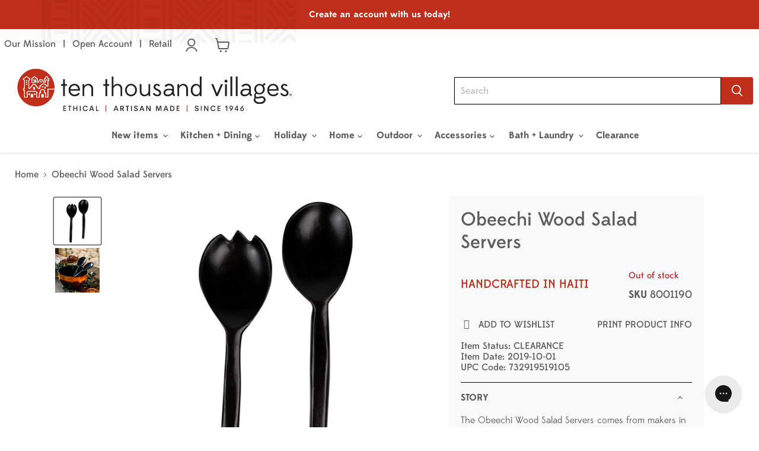

--- FILE ---
content_type: text/html; charset=utf-8
request_url: https://wholesale.tenthousandvillages.com/products/obeechi-wood-salad-servers
body_size: 44359
content:
<!doctype html>
<html class="no-js no-touch" lang="en">
  <head>

  <!-- Google tag (gtag.js) -->
  <script async src="https://www.googletagmanager.com/gtag/js?id=G-EKGQ5XE0ZE"></script>
  <script>
    window.dataLayer = window.dataLayer || [];
    function gtag(){dataLayer.push(arguments);}
    gtag('js', new Date());
  
    gtag('config', 'G-EKGQ5XE0ZE');
  </script>

  <!-- Google Tag Manager -->
  <script>(function(w,d,s,l,i){w[l]=w[l]||[];w[l].push({'gtm.start':
  new Date().getTime(),event:'gtm.js'});var f=d.getElementsByTagName(s)[0],
  j=d.createElement(s),dl=l!='dataLayer'?'&l='+l:'';j.async=true;j.src=
  'https://www.googletagmanager.com/gtm.js?id='+i+dl;f.parentNode.insertBefore(j,f);
  })(window,document,'script','dataLayer','GTM-5TC5WS3');</script>
  <!-- End Google Tag Manager -->
    
  <script>
    window.Store = window.Store || {};
    window.Store.id = 75061166379;
  </script>
    <meta charset="utf-8">
    <meta http-equiv="x-ua-compatible" content="IE=edge">

    <link rel="preconnect" href="https://cdn.shopify.com">
    <link rel="preconnect" href="https://fonts.shopifycdn.com">
    <link rel="preconnect" href="https://v.shopify.com">
    <link rel="preconnect" href="https://cdn.shopifycloud.com">

    <title>Obeechi Wood Salad Servers
 — Ten Thousand Villages - Wholesale</title>

    
      <meta name="description" content="The Obeechi Wood Salad Servers comes from makers in Haiti, where a fair wage helps artisans support themselves in a country with very few economic resources. Our partners at Comite Artisanal Haitien help woodworkers find fair trade markets and income opportunities for their skills. The obeechi wood used to create these  — Ten Thousand Villages - Wholesale">
    

    
  <link rel="shortcut icon" href="//wholesale.tenthousandvillages.com/cdn/shop/files/ttvlogo_favicon_32x32.png?v=1684151895" type="image/png">


    
      <link rel="canonical" href="https://wholesale.tenthousandvillages.com/products/obeechi-wood-salad-servers" />
    

    <meta name="viewport" content="width=device-width">

    
    















<meta property="og:site_name" content="Ten Thousand Villages - Wholesale">
<meta property="og:url" content="https://wholesale.tenthousandvillages.com/products/obeechi-wood-salad-servers">
<meta property="og:title" content="Obeechi Wood Salad Servers">
<meta property="og:type" content="website">
<meta property="og:description" content="The Obeechi Wood Salad Servers comes from makers in Haiti, where a fair wage helps artisans support themselves in a country with very few economic resources. Our partners at Comite Artisanal Haitien help woodworkers find fair trade markets and income opportunities for their skills. The obeechi wood used to create these">




    
    
    

    
    
    <meta
      property="og:image"
      content="https://wholesale.tenthousandvillages.com/cdn/shop/products/8001190-WEB-1_1_1200x1200.jpg?v=1687246581"
    />
    <meta
      property="og:image:secure_url"
      content="https://wholesale.tenthousandvillages.com/cdn/shop/products/8001190-WEB-1_1_1200x1200.jpg?v=1687246581"
    />
    <meta property="og:image:width" content="1200" />
    <meta property="og:image:height" content="1200" />
    
    
    <meta property="og:image:alt" content="Social media image" />
  









  <meta name="twitter:site" content="@Villages">








<meta name="twitter:title" content="Obeechi Wood Salad Servers">
<meta name="twitter:description" content="The Obeechi Wood Salad Servers comes from makers in Haiti, where a fair wage helps artisans support themselves in a country with very few economic resources. Our partners at Comite Artisanal Haitien help woodworkers find fair trade markets and income opportunities for their skills. The obeechi wood used to create these">


    
    
    
      
      
      <meta name="twitter:card" content="summary">
    
    
    <meta
      property="twitter:image"
      content="https://wholesale.tenthousandvillages.com/cdn/shop/products/8001190-WEB-1_1_1200x1200_crop_center.jpg?v=1687246581"
    />
    <meta property="twitter:image:width" content="1200" />
    <meta property="twitter:image:height" content="1200" />
    
    
    <meta property="twitter:image:alt" content="Social media image" />
  



    <link rel="preload" as="font" href="//wholesale.tenthousandvillages.com/cdn/shop/t/66/assets/EdmondsansMedium_web.woff2?v=126097509707110586481767204305" type="font/woff2" crossorigin>
    <link rel="preload" as="font" href="//wholesale.tenthousandvillages.com/cdn/shop/t/66/assets/EdmondsansMedium_web.woff2?v=126097509707110586481767204305" type="font/woff2" crossorigin>
    <link rel="preload" as="font" href="//wholesale.tenthousandvillages.com/cdn/shop/t/66/assets/EdmondsansBold_web.woff2?v=117758827970199196411767204305" type="font/woff2" crossorigin>
    <link rel="preload" as="font" href="//wholesale.tenthousandvillages.com/cdn/shop/t/66/assets/EdmondsansMedium_web.woff?v=50710764589518116821767204305" type="font/woff" crossorigin>
    <link rel="preload" as="font" href="//wholesale.tenthousandvillages.com/cdn/shop/t/66/assets/EdmondsansMedium_web.woff?v=50710764589518116821767204305" type="font/woff" crossorigin>
    <link rel="preload" as="font" href="//wholesale.tenthousandvillages.com/cdn/shop/t/66/assets/EdmondsansBold_web.woff?v=163346962467937334051767204305" type="font/woff" crossorigin>
    <link rel="preload" href="//wholesale.tenthousandvillages.com/cdn/fonts/source_sans_pro/sourcesanspro_n6.cdbfc001bf7647698fff34a09dc1c625e4008e01.woff2" as="font" crossorigin="anonymous">
    <link rel="preload" as="style" href="//wholesale.tenthousandvillages.com/cdn/shop/t/66/assets/theme.css?v=158526788353568971721767245196">

    <script>window.performance && window.performance.mark && window.performance.mark('shopify.content_for_header.start');</script><meta name="google-site-verification" content="WlDkBk5QVuV0ryu0LI5mGiObOtVueCJsRwz4u1zLl7g">
<meta id="shopify-digital-wallet" name="shopify-digital-wallet" content="/75061166379/digital_wallets/dialog">
<meta name="shopify-checkout-api-token" content="3218faf10861cc7a3fd944744966bff2">
<meta id="in-context-paypal-metadata" data-shop-id="75061166379" data-venmo-supported="true" data-environment="production" data-locale="en_US" data-paypal-v4="true" data-currency="USD">
<link rel="alternate" type="application/json+oembed" href="https://wholesale.tenthousandvillages.com/products/obeechi-wood-salad-servers.oembed">
<script async="async" src="/checkouts/internal/preloads.js?locale=en-US"></script>
<link rel="preconnect" href="https://shop.app" crossorigin="anonymous">
<script async="async" src="https://shop.app/checkouts/internal/preloads.js?locale=en-US&shop_id=75061166379" crossorigin="anonymous"></script>
<script id="shopify-features" type="application/json">{"accessToken":"3218faf10861cc7a3fd944744966bff2","betas":["rich-media-storefront-analytics"],"domain":"wholesale.tenthousandvillages.com","predictiveSearch":true,"shopId":75061166379,"locale":"en"}</script>
<script>var Shopify = Shopify || {};
Shopify.shop = "wholesale-ten-thousand-villages.myshopify.com";
Shopify.locale = "en";
Shopify.currency = {"active":"USD","rate":"1.0"};
Shopify.country = "US";
Shopify.theme = {"name":"1\/1 Sale update","id":184125718891,"schema_name":"Empire","schema_version":"9.0.0","theme_store_id":null,"role":"main"};
Shopify.theme.handle = "null";
Shopify.theme.style = {"id":null,"handle":null};
Shopify.cdnHost = "wholesale.tenthousandvillages.com/cdn";
Shopify.routes = Shopify.routes || {};
Shopify.routes.root = "/";</script>
<script type="module">!function(o){(o.Shopify=o.Shopify||{}).modules=!0}(window);</script>
<script>!function(o){function n(){var o=[];function n(){o.push(Array.prototype.slice.apply(arguments))}return n.q=o,n}var t=o.Shopify=o.Shopify||{};t.loadFeatures=n(),t.autoloadFeatures=n()}(window);</script>
<script>
  window.ShopifyPay = window.ShopifyPay || {};
  window.ShopifyPay.apiHost = "shop.app\/pay";
  window.ShopifyPay.redirectState = null;
</script>
<script id="shop-js-analytics" type="application/json">{"pageType":"product"}</script>
<script defer="defer" async type="module" src="//wholesale.tenthousandvillages.com/cdn/shopifycloud/shop-js/modules/v2/client.init-shop-cart-sync_C5BV16lS.en.esm.js"></script>
<script defer="defer" async type="module" src="//wholesale.tenthousandvillages.com/cdn/shopifycloud/shop-js/modules/v2/chunk.common_CygWptCX.esm.js"></script>
<script type="module">
  await import("//wholesale.tenthousandvillages.com/cdn/shopifycloud/shop-js/modules/v2/client.init-shop-cart-sync_C5BV16lS.en.esm.js");
await import("//wholesale.tenthousandvillages.com/cdn/shopifycloud/shop-js/modules/v2/chunk.common_CygWptCX.esm.js");

  window.Shopify.SignInWithShop?.initShopCartSync?.({"fedCMEnabled":true,"windoidEnabled":true});

</script>
<script>
  window.Shopify = window.Shopify || {};
  if (!window.Shopify.featureAssets) window.Shopify.featureAssets = {};
  window.Shopify.featureAssets['shop-js'] = {"shop-cart-sync":["modules/v2/client.shop-cart-sync_ZFArdW7E.en.esm.js","modules/v2/chunk.common_CygWptCX.esm.js"],"init-fed-cm":["modules/v2/client.init-fed-cm_CmiC4vf6.en.esm.js","modules/v2/chunk.common_CygWptCX.esm.js"],"shop-button":["modules/v2/client.shop-button_tlx5R9nI.en.esm.js","modules/v2/chunk.common_CygWptCX.esm.js"],"shop-cash-offers":["modules/v2/client.shop-cash-offers_DOA2yAJr.en.esm.js","modules/v2/chunk.common_CygWptCX.esm.js","modules/v2/chunk.modal_D71HUcav.esm.js"],"init-windoid":["modules/v2/client.init-windoid_sURxWdc1.en.esm.js","modules/v2/chunk.common_CygWptCX.esm.js"],"shop-toast-manager":["modules/v2/client.shop-toast-manager_ClPi3nE9.en.esm.js","modules/v2/chunk.common_CygWptCX.esm.js"],"init-shop-email-lookup-coordinator":["modules/v2/client.init-shop-email-lookup-coordinator_B8hsDcYM.en.esm.js","modules/v2/chunk.common_CygWptCX.esm.js"],"init-shop-cart-sync":["modules/v2/client.init-shop-cart-sync_C5BV16lS.en.esm.js","modules/v2/chunk.common_CygWptCX.esm.js"],"avatar":["modules/v2/client.avatar_BTnouDA3.en.esm.js"],"pay-button":["modules/v2/client.pay-button_FdsNuTd3.en.esm.js","modules/v2/chunk.common_CygWptCX.esm.js"],"init-customer-accounts":["modules/v2/client.init-customer-accounts_DxDtT_ad.en.esm.js","modules/v2/client.shop-login-button_C5VAVYt1.en.esm.js","modules/v2/chunk.common_CygWptCX.esm.js","modules/v2/chunk.modal_D71HUcav.esm.js"],"init-shop-for-new-customer-accounts":["modules/v2/client.init-shop-for-new-customer-accounts_ChsxoAhi.en.esm.js","modules/v2/client.shop-login-button_C5VAVYt1.en.esm.js","modules/v2/chunk.common_CygWptCX.esm.js","modules/v2/chunk.modal_D71HUcav.esm.js"],"shop-login-button":["modules/v2/client.shop-login-button_C5VAVYt1.en.esm.js","modules/v2/chunk.common_CygWptCX.esm.js","modules/v2/chunk.modal_D71HUcav.esm.js"],"init-customer-accounts-sign-up":["modules/v2/client.init-customer-accounts-sign-up_CPSyQ0Tj.en.esm.js","modules/v2/client.shop-login-button_C5VAVYt1.en.esm.js","modules/v2/chunk.common_CygWptCX.esm.js","modules/v2/chunk.modal_D71HUcav.esm.js"],"shop-follow-button":["modules/v2/client.shop-follow-button_Cva4Ekp9.en.esm.js","modules/v2/chunk.common_CygWptCX.esm.js","modules/v2/chunk.modal_D71HUcav.esm.js"],"checkout-modal":["modules/v2/client.checkout-modal_BPM8l0SH.en.esm.js","modules/v2/chunk.common_CygWptCX.esm.js","modules/v2/chunk.modal_D71HUcav.esm.js"],"lead-capture":["modules/v2/client.lead-capture_Bi8yE_yS.en.esm.js","modules/v2/chunk.common_CygWptCX.esm.js","modules/v2/chunk.modal_D71HUcav.esm.js"],"shop-login":["modules/v2/client.shop-login_D6lNrXab.en.esm.js","modules/v2/chunk.common_CygWptCX.esm.js","modules/v2/chunk.modal_D71HUcav.esm.js"],"payment-terms":["modules/v2/client.payment-terms_CZxnsJam.en.esm.js","modules/v2/chunk.common_CygWptCX.esm.js","modules/v2/chunk.modal_D71HUcav.esm.js"]};
</script>
<script>(function() {
  var isLoaded = false;
  function asyncLoad() {
    if (isLoaded) return;
    isLoaded = true;
    var urls = ["\/\/swymv3free-01.azureedge.net\/code\/swym-shopify.js?shop=wholesale-ten-thousand-villages.myshopify.com","\/\/swymv3free-01.azureedge.net\/code\/swym-shopify.js?shop=wholesale-ten-thousand-villages.myshopify.com","https:\/\/config.gorgias.chat\/bundle-loader\/01H505FB3FWBRKW1Y3VVN55CNE?source=shopify1click\u0026shop=wholesale-ten-thousand-villages.myshopify.com","https:\/\/customer-first-focus.b-cdn.net\/cffPCLoader_min.js?shop=wholesale-ten-thousand-villages.myshopify.com","https:\/\/cdn.9gtb.com\/loader.js?g_cvt_id=93c04686-2284-498c-a0dd-d4f07f2e9e1e\u0026shop=wholesale-ten-thousand-villages.myshopify.com"];
    for (var i = 0; i < urls.length; i++) {
      var s = document.createElement('script');
      s.type = 'text/javascript';
      s.async = true;
      s.src = urls[i];
      var x = document.getElementsByTagName('script')[0];
      x.parentNode.insertBefore(s, x);
    }
  };
  if(window.attachEvent) {
    window.attachEvent('onload', asyncLoad);
  } else {
    window.addEventListener('load', asyncLoad, false);
  }
})();</script>
<script id="__st">var __st={"a":75061166379,"offset":-18000,"reqid":"6f7980c3-6893-4102-917b-66f1f663a0f8-1768749328","pageurl":"wholesale.tenthousandvillages.com\/products\/obeechi-wood-salad-servers","u":"de8f9384e16e","p":"product","rtyp":"product","rid":8404443857195};</script>
<script>window.ShopifyPaypalV4VisibilityTracking = true;</script>
<script id="captcha-bootstrap">!function(){'use strict';const t='contact',e='account',n='new_comment',o=[[t,t],['blogs',n],['comments',n],[t,'customer']],c=[[e,'customer_login'],[e,'guest_login'],[e,'recover_customer_password'],[e,'create_customer']],r=t=>t.map((([t,e])=>`form[action*='/${t}']:not([data-nocaptcha='true']) input[name='form_type'][value='${e}']`)).join(','),a=t=>()=>t?[...document.querySelectorAll(t)].map((t=>t.form)):[];function s(){const t=[...o],e=r(t);return a(e)}const i='password',u='form_key',d=['recaptcha-v3-token','g-recaptcha-response','h-captcha-response',i],f=()=>{try{return window.sessionStorage}catch{return}},m='__shopify_v',_=t=>t.elements[u];function p(t,e,n=!1){try{const o=window.sessionStorage,c=JSON.parse(o.getItem(e)),{data:r}=function(t){const{data:e,action:n}=t;return t[m]||n?{data:e,action:n}:{data:t,action:n}}(c);for(const[e,n]of Object.entries(r))t.elements[e]&&(t.elements[e].value=n);n&&o.removeItem(e)}catch(o){console.error('form repopulation failed',{error:o})}}const l='form_type',E='cptcha';function T(t){t.dataset[E]=!0}const w=window,h=w.document,L='Shopify',v='ce_forms',y='captcha';let A=!1;((t,e)=>{const n=(g='f06e6c50-85a8-45c8-87d0-21a2b65856fe',I='https://cdn.shopify.com/shopifycloud/storefront-forms-hcaptcha/ce_storefront_forms_captcha_hcaptcha.v1.5.2.iife.js',D={infoText:'Protected by hCaptcha',privacyText:'Privacy',termsText:'Terms'},(t,e,n)=>{const o=w[L][v],c=o.bindForm;if(c)return c(t,g,e,D).then(n);var r;o.q.push([[t,g,e,D],n]),r=I,A||(h.body.append(Object.assign(h.createElement('script'),{id:'captcha-provider',async:!0,src:r})),A=!0)});var g,I,D;w[L]=w[L]||{},w[L][v]=w[L][v]||{},w[L][v].q=[],w[L][y]=w[L][y]||{},w[L][y].protect=function(t,e){n(t,void 0,e),T(t)},Object.freeze(w[L][y]),function(t,e,n,w,h,L){const[v,y,A,g]=function(t,e,n){const i=e?o:[],u=t?c:[],d=[...i,...u],f=r(d),m=r(i),_=r(d.filter((([t,e])=>n.includes(e))));return[a(f),a(m),a(_),s()]}(w,h,L),I=t=>{const e=t.target;return e instanceof HTMLFormElement?e:e&&e.form},D=t=>v().includes(t);t.addEventListener('submit',(t=>{const e=I(t);if(!e)return;const n=D(e)&&!e.dataset.hcaptchaBound&&!e.dataset.recaptchaBound,o=_(e),c=g().includes(e)&&(!o||!o.value);(n||c)&&t.preventDefault(),c&&!n&&(function(t){try{if(!f())return;!function(t){const e=f();if(!e)return;const n=_(t);if(!n)return;const o=n.value;o&&e.removeItem(o)}(t);const e=Array.from(Array(32),(()=>Math.random().toString(36)[2])).join('');!function(t,e){_(t)||t.append(Object.assign(document.createElement('input'),{type:'hidden',name:u})),t.elements[u].value=e}(t,e),function(t,e){const n=f();if(!n)return;const o=[...t.querySelectorAll(`input[type='${i}']`)].map((({name:t})=>t)),c=[...d,...o],r={};for(const[a,s]of new FormData(t).entries())c.includes(a)||(r[a]=s);n.setItem(e,JSON.stringify({[m]:1,action:t.action,data:r}))}(t,e)}catch(e){console.error('failed to persist form',e)}}(e),e.submit())}));const S=(t,e)=>{t&&!t.dataset[E]&&(n(t,e.some((e=>e===t))),T(t))};for(const o of['focusin','change'])t.addEventListener(o,(t=>{const e=I(t);D(e)&&S(e,y())}));const B=e.get('form_key'),M=e.get(l),P=B&&M;t.addEventListener('DOMContentLoaded',(()=>{const t=y();if(P)for(const e of t)e.elements[l].value===M&&p(e,B);[...new Set([...A(),...v().filter((t=>'true'===t.dataset.shopifyCaptcha))])].forEach((e=>S(e,t)))}))}(h,new URLSearchParams(w.location.search),n,t,e,['guest_login'])})(!0,!0)}();</script>
<script integrity="sha256-4kQ18oKyAcykRKYeNunJcIwy7WH5gtpwJnB7kiuLZ1E=" data-source-attribution="shopify.loadfeatures" defer="defer" src="//wholesale.tenthousandvillages.com/cdn/shopifycloud/storefront/assets/storefront/load_feature-a0a9edcb.js" crossorigin="anonymous"></script>
<script crossorigin="anonymous" defer="defer" src="//wholesale.tenthousandvillages.com/cdn/shopifycloud/storefront/assets/shopify_pay/storefront-65b4c6d7.js?v=20250812"></script>
<script data-source-attribution="shopify.dynamic_checkout.dynamic.init">var Shopify=Shopify||{};Shopify.PaymentButton=Shopify.PaymentButton||{isStorefrontPortableWallets:!0,init:function(){window.Shopify.PaymentButton.init=function(){};var t=document.createElement("script");t.src="https://wholesale.tenthousandvillages.com/cdn/shopifycloud/portable-wallets/latest/portable-wallets.en.js",t.type="module",document.head.appendChild(t)}};
</script>
<script data-source-attribution="shopify.dynamic_checkout.buyer_consent">
  function portableWalletsHideBuyerConsent(e){var t=document.getElementById("shopify-buyer-consent"),n=document.getElementById("shopify-subscription-policy-button");t&&n&&(t.classList.add("hidden"),t.setAttribute("aria-hidden","true"),n.removeEventListener("click",e))}function portableWalletsShowBuyerConsent(e){var t=document.getElementById("shopify-buyer-consent"),n=document.getElementById("shopify-subscription-policy-button");t&&n&&(t.classList.remove("hidden"),t.removeAttribute("aria-hidden"),n.addEventListener("click",e))}window.Shopify?.PaymentButton&&(window.Shopify.PaymentButton.hideBuyerConsent=portableWalletsHideBuyerConsent,window.Shopify.PaymentButton.showBuyerConsent=portableWalletsShowBuyerConsent);
</script>
<script data-source-attribution="shopify.dynamic_checkout.cart.bootstrap">document.addEventListener("DOMContentLoaded",(function(){function t(){return document.querySelector("shopify-accelerated-checkout-cart, shopify-accelerated-checkout")}if(t())Shopify.PaymentButton.init();else{new MutationObserver((function(e,n){t()&&(Shopify.PaymentButton.init(),n.disconnect())})).observe(document.body,{childList:!0,subtree:!0})}}));
</script>
<link id="shopify-accelerated-checkout-styles" rel="stylesheet" media="screen" href="https://wholesale.tenthousandvillages.com/cdn/shopifycloud/portable-wallets/latest/accelerated-checkout-backwards-compat.css" crossorigin="anonymous">
<style id="shopify-accelerated-checkout-cart">
        #shopify-buyer-consent {
  margin-top: 1em;
  display: inline-block;
  width: 100%;
}

#shopify-buyer-consent.hidden {
  display: none;
}

#shopify-subscription-policy-button {
  background: none;
  border: none;
  padding: 0;
  text-decoration: underline;
  font-size: inherit;
  cursor: pointer;
}

#shopify-subscription-policy-button::before {
  box-shadow: none;
}

      </style>

<script>window.performance && window.performance.mark && window.performance.mark('shopify.content_for_header.end');</script>

    <script src="//wholesale.tenthousandvillages.com/cdn/shop/t/66/assets/clearCartConfirm.js?v=101047415269034783951767204305" type="text/javascript"></script>
    <link href="//wholesale.tenthousandvillages.com/cdn/shop/t/66/assets/theme.css?v=158526788353568971721767245196" rel="stylesheet" type="text/css" media="all" />

    
    <script>
      window.Theme = window.Theme || {};
      window.Theme.version = '9.0.0';
      window.Theme.name = 'Empire';
      window.Theme.routes = {
        "root_url": "/",
        "account_url": "/account",
        "account_login_url": "https://wholesale.tenthousandvillages.com/customer_authentication/redirect?locale=en&region_country=US",
        "account_logout_url": "/account/logout",
        "account_register_url": "/account/register",
        "account_addresses_url": "/account/addresses",
        "collections_url": "/collections",
        "all_products_collection_url": "/collections/all",
        "search_url": "/search",
        "predictive_search_url": "/search/suggest",
        "cart_url": "/cart",
        "cart_add_url": "/cart/add",
        "cart_change_url": "/cart/change",
        "cart_clear_url": "/cart/clear",
        "product_recommendations_url": "/recommendations/products",
      };
    </script>
    

    
      
        <script>
          window.routes = {
            cart_add_url: '/cart/add',
            cart_change_url: '/cart/change',
            cart_update_url: '/cart/update'
          };
        </script>
        <link href="//wholesale.tenthousandvillages.com/cdn/shop/t/66/assets/swiper-bundle.min.css?v=157972846096335582111767204305" rel="stylesheet" type="text/css" media="all" />
        <script src="//wholesale.tenthousandvillages.com/cdn/shop/t/66/assets/swiper-bundle.min.js?v=134023958780900856591767204305" defer="defer"></script>
        <script src="//wholesale.tenthousandvillages.com/cdn/shop/t/66/assets/custom-sidecart.js?v=177165887748247155121767204305" defer="defer"></script>
      
    

  <!-- BEGIN app block: shopify://apps/judge-me-reviews/blocks/judgeme_core/61ccd3b1-a9f2-4160-9fe9-4fec8413e5d8 --><!-- Start of Judge.me Core -->






<link rel="dns-prefetch" href="https://cdnwidget.judge.me">
<link rel="dns-prefetch" href="https://cdn.judge.me">
<link rel="dns-prefetch" href="https://cdn1.judge.me">
<link rel="dns-prefetch" href="https://api.judge.me">

<script data-cfasync='false' class='jdgm-settings-script'>window.jdgmSettings={"pagination":5,"disable_web_reviews":false,"badge_no_review_text":"No reviews","badge_n_reviews_text":"{{ n }} review/reviews","badge_star_color":"#d1b28f","hide_badge_preview_if_no_reviews":true,"badge_hide_text":false,"enforce_center_preview_badge":false,"widget_title":"Customer Reviews","widget_open_form_text":"Write a review","widget_close_form_text":"Cancel review","widget_refresh_page_text":"Refresh page","widget_summary_text":"Based on {{ number_of_reviews }} review/reviews","widget_no_review_text":"Be the first to write a review","widget_name_field_text":"Display name","widget_verified_name_field_text":"Verified Name (public)","widget_name_placeholder_text":"Display name","widget_required_field_error_text":"This field is required.","widget_email_field_text":"Email address","widget_verified_email_field_text":"Verified Email (private, can not be edited)","widget_email_placeholder_text":"Your email address","widget_email_field_error_text":"Please enter a valid email address.","widget_rating_field_text":"Rating","widget_review_title_field_text":"Review Title","widget_review_title_placeholder_text":"Give your review a title","widget_review_body_field_text":"Review content","widget_review_body_placeholder_text":"Start writing here...","widget_pictures_field_text":"Picture/Video (optional)","widget_submit_review_text":"Submit Review","widget_submit_verified_review_text":"Submit Verified Review","widget_submit_success_msg_with_auto_publish":"Thank you! Please refresh the page in a few moments to see your review. You can remove or edit your review by logging into \u003ca href='https://judge.me/login' target='_blank' rel='nofollow noopener'\u003eJudge.me\u003c/a\u003e","widget_submit_success_msg_no_auto_publish":"Thank you! Your review will be published as soon as it is approved by the shop admin. You can remove or edit your review by logging into \u003ca href='https://judge.me/login' target='_blank' rel='nofollow noopener'\u003eJudge.me\u003c/a\u003e","widget_show_default_reviews_out_of_total_text":"Showing {{ n_reviews_shown }} out of {{ n_reviews }} reviews.","widget_show_all_link_text":"Show all","widget_show_less_link_text":"Show less","widget_author_said_text":"{{ reviewer_name }} said:","widget_days_text":"{{ n }} days ago","widget_weeks_text":"{{ n }} week/weeks ago","widget_months_text":"{{ n }} month/months ago","widget_years_text":"{{ n }} year/years ago","widget_yesterday_text":"Yesterday","widget_today_text":"Today","widget_replied_text":"\u003e\u003e {{ shop_name }} replied:","widget_read_more_text":"Read more","widget_reviewer_name_as_initial":"","widget_rating_filter_color":"#fbcd0a","widget_rating_filter_see_all_text":"See all reviews","widget_sorting_most_recent_text":"Most Recent","widget_sorting_highest_rating_text":"Highest Rating","widget_sorting_lowest_rating_text":"Lowest Rating","widget_sorting_with_pictures_text":"Only Pictures","widget_sorting_most_helpful_text":"Most Helpful","widget_open_question_form_text":"Ask a question","widget_reviews_subtab_text":"Reviews","widget_questions_subtab_text":"Questions","widget_question_label_text":"Question","widget_answer_label_text":"Answer","widget_question_placeholder_text":"Write your question here","widget_submit_question_text":"Submit Question","widget_question_submit_success_text":"Thank you for your question! We will notify you once it gets answered.","widget_star_color":"#d1b28f","verified_badge_text":"Verified","verified_badge_bg_color":"","verified_badge_text_color":"","verified_badge_placement":"left-of-reviewer-name","widget_review_max_height":"","widget_hide_border":false,"widget_social_share":false,"widget_thumb":false,"widget_review_location_show":false,"widget_location_format":"","all_reviews_include_out_of_store_products":true,"all_reviews_out_of_store_text":"(out of store)","all_reviews_pagination":100,"all_reviews_product_name_prefix_text":"about","enable_review_pictures":true,"enable_question_anwser":false,"widget_theme":"default","review_date_format":"mm/dd/yyyy","default_sort_method":"most-recent","widget_product_reviews_subtab_text":"Product Reviews","widget_shop_reviews_subtab_text":"Shop Reviews","widget_other_products_reviews_text":"Reviews for other products","widget_store_reviews_subtab_text":"Store reviews","widget_no_store_reviews_text":"This store hasn't received any reviews yet","widget_web_restriction_product_reviews_text":"This product hasn't received any reviews yet","widget_no_items_text":"No items found","widget_show_more_text":"Show more","widget_write_a_store_review_text":"Write a Store Review","widget_other_languages_heading":"Reviews in Other Languages","widget_translate_review_text":"Translate review to {{ language }}","widget_translating_review_text":"Translating...","widget_show_original_translation_text":"Show original ({{ language }})","widget_translate_review_failed_text":"Review couldn't be translated.","widget_translate_review_retry_text":"Retry","widget_translate_review_try_again_later_text":"Try again later","show_product_url_for_grouped_product":false,"widget_sorting_pictures_first_text":"Pictures First","show_pictures_on_all_rev_page_mobile":false,"show_pictures_on_all_rev_page_desktop":false,"floating_tab_hide_mobile_install_preference":false,"floating_tab_button_name":"★ Reviews","floating_tab_title":"Let customers speak for us","floating_tab_button_color":"","floating_tab_button_background_color":"","floating_tab_url":"","floating_tab_url_enabled":false,"floating_tab_tab_style":"text","all_reviews_text_badge_text":"Customers rate us {{ shop.metafields.judgeme.all_reviews_rating | round: 1 }}/5 based on {{ shop.metafields.judgeme.all_reviews_count }} reviews.","all_reviews_text_badge_text_branded_style":"{{ shop.metafields.judgeme.all_reviews_rating | round: 1 }} out of 5 stars based on {{ shop.metafields.judgeme.all_reviews_count }} reviews","is_all_reviews_text_badge_a_link":false,"show_stars_for_all_reviews_text_badge":false,"all_reviews_text_badge_url":"","all_reviews_text_style":"text","all_reviews_text_color_style":"judgeme_brand_color","all_reviews_text_color":"#108474","all_reviews_text_show_jm_brand":true,"featured_carousel_show_header":true,"featured_carousel_title":"Let customers speak for us","testimonials_carousel_title":"Customers are saying","videos_carousel_title":"Real customer stories","cards_carousel_title":"Customers are saying","featured_carousel_count_text":"from {{ n }} reviews","featured_carousel_add_link_to_all_reviews_page":false,"featured_carousel_url":"","featured_carousel_show_images":true,"featured_carousel_autoslide_interval":5,"featured_carousel_arrows_on_the_sides":false,"featured_carousel_height":250,"featured_carousel_width":80,"featured_carousel_image_size":0,"featured_carousel_image_height":250,"featured_carousel_arrow_color":"#eeeeee","verified_count_badge_style":"vintage","verified_count_badge_orientation":"horizontal","verified_count_badge_color_style":"judgeme_brand_color","verified_count_badge_color":"#108474","is_verified_count_badge_a_link":false,"verified_count_badge_url":"","verified_count_badge_show_jm_brand":true,"widget_rating_preset_default":5,"widget_first_sub_tab":"product-reviews","widget_show_histogram":true,"widget_histogram_use_custom_color":false,"widget_pagination_use_custom_color":false,"widget_star_use_custom_color":true,"widget_verified_badge_use_custom_color":false,"widget_write_review_use_custom_color":false,"picture_reminder_submit_button":"Upload Pictures","enable_review_videos":false,"mute_video_by_default":false,"widget_sorting_videos_first_text":"Videos First","widget_review_pending_text":"Pending","featured_carousel_items_for_large_screen":3,"social_share_options_order":"Facebook,Twitter","remove_microdata_snippet":true,"disable_json_ld":false,"enable_json_ld_products":false,"preview_badge_show_question_text":false,"preview_badge_no_question_text":"No questions","preview_badge_n_question_text":"{{ number_of_questions }} question/questions","qa_badge_show_icon":false,"qa_badge_position":"same-row","remove_judgeme_branding":false,"widget_add_search_bar":false,"widget_search_bar_placeholder":"Search","widget_sorting_verified_only_text":"Verified only","featured_carousel_theme":"default","featured_carousel_show_rating":true,"featured_carousel_show_title":true,"featured_carousel_show_body":true,"featured_carousel_show_date":false,"featured_carousel_show_reviewer":true,"featured_carousel_show_product":false,"featured_carousel_header_background_color":"#108474","featured_carousel_header_text_color":"#ffffff","featured_carousel_name_product_separator":"reviewed","featured_carousel_full_star_background":"#108474","featured_carousel_empty_star_background":"#dadada","featured_carousel_vertical_theme_background":"#f9fafb","featured_carousel_verified_badge_enable":true,"featured_carousel_verified_badge_color":"#108474","featured_carousel_border_style":"round","featured_carousel_review_line_length_limit":3,"featured_carousel_more_reviews_button_text":"Read more reviews","featured_carousel_view_product_button_text":"View product","all_reviews_page_load_reviews_on":"scroll","all_reviews_page_load_more_text":"Load More Reviews","disable_fb_tab_reviews":false,"enable_ajax_cdn_cache":false,"widget_advanced_speed_features":5,"widget_public_name_text":"displayed publicly like","default_reviewer_name":"John Smith","default_reviewer_name_has_non_latin":true,"widget_reviewer_anonymous":"Anonymous","medals_widget_title":"Judge.me Review Medals","medals_widget_background_color":"#f9fafb","medals_widget_position":"footer_all_pages","medals_widget_border_color":"#f9fafb","medals_widget_verified_text_position":"left","medals_widget_use_monochromatic_version":false,"medals_widget_elements_color":"#108474","show_reviewer_avatar":true,"widget_invalid_yt_video_url_error_text":"Not a YouTube video URL","widget_max_length_field_error_text":"Please enter no more than {0} characters.","widget_show_country_flag":false,"widget_show_collected_via_shop_app":true,"widget_verified_by_shop_badge_style":"light","widget_verified_by_shop_text":"Verified by Shop","widget_show_photo_gallery":false,"widget_load_with_code_splitting":true,"widget_ugc_install_preference":false,"widget_ugc_title":"Made by us, Shared by you","widget_ugc_subtitle":"Tag us to see your picture featured in our page","widget_ugc_arrows_color":"#ffffff","widget_ugc_primary_button_text":"Buy Now","widget_ugc_primary_button_background_color":"#108474","widget_ugc_primary_button_text_color":"#ffffff","widget_ugc_primary_button_border_width":"0","widget_ugc_primary_button_border_style":"none","widget_ugc_primary_button_border_color":"#108474","widget_ugc_primary_button_border_radius":"25","widget_ugc_secondary_button_text":"Load More","widget_ugc_secondary_button_background_color":"#ffffff","widget_ugc_secondary_button_text_color":"#108474","widget_ugc_secondary_button_border_width":"2","widget_ugc_secondary_button_border_style":"solid","widget_ugc_secondary_button_border_color":"#108474","widget_ugc_secondary_button_border_radius":"25","widget_ugc_reviews_button_text":"View Reviews","widget_ugc_reviews_button_background_color":"#ffffff","widget_ugc_reviews_button_text_color":"#108474","widget_ugc_reviews_button_border_width":"2","widget_ugc_reviews_button_border_style":"solid","widget_ugc_reviews_button_border_color":"#108474","widget_ugc_reviews_button_border_radius":"25","widget_ugc_reviews_button_link_to":"judgeme-reviews-page","widget_ugc_show_post_date":true,"widget_ugc_max_width":"800","widget_rating_metafield_value_type":true,"widget_primary_color":"#d1b28f","widget_enable_secondary_color":false,"widget_secondary_color":"#edf5f5","widget_summary_average_rating_text":"{{ average_rating }} out of 5","widget_media_grid_title":"Customer photos \u0026 videos","widget_media_grid_see_more_text":"See more","widget_round_style":false,"widget_show_product_medals":true,"widget_verified_by_judgeme_text":"Verified by Judge.me","widget_show_store_medals":true,"widget_verified_by_judgeme_text_in_store_medals":"Verified by Judge.me","widget_media_field_exceed_quantity_message":"Sorry, we can only accept {{ max_media }} for one review.","widget_media_field_exceed_limit_message":"{{ file_name }} is too large, please select a {{ media_type }} less than {{ size_limit }}MB.","widget_review_submitted_text":"Review Submitted!","widget_question_submitted_text":"Question Submitted!","widget_close_form_text_question":"Cancel","widget_write_your_answer_here_text":"Write your answer here","widget_enabled_branded_link":true,"widget_show_collected_by_judgeme":true,"widget_reviewer_name_color":"","widget_write_review_text_color":"","widget_write_review_bg_color":"","widget_collected_by_judgeme_text":"collected by Judge.me","widget_pagination_type":"standard","widget_load_more_text":"Load More","widget_load_more_color":"#108474","widget_full_review_text":"Full Review","widget_read_more_reviews_text":"Read More Reviews","widget_read_questions_text":"Read Questions","widget_questions_and_answers_text":"Questions \u0026 Answers","widget_verified_by_text":"Verified by","widget_verified_text":"Verified","widget_number_of_reviews_text":"{{ number_of_reviews }} reviews","widget_back_button_text":"Back","widget_next_button_text":"Next","widget_custom_forms_filter_button":"Filters","custom_forms_style":"horizontal","widget_show_review_information":false,"how_reviews_are_collected":"How reviews are collected?","widget_show_review_keywords":false,"widget_gdpr_statement":"How we use your data: We'll only contact you about the review you left, and only if necessary. By submitting your review, you agree to Judge.me's \u003ca href='https://judge.me/terms' target='_blank' rel='nofollow noopener'\u003eterms\u003c/a\u003e, \u003ca href='https://judge.me/privacy' target='_blank' rel='nofollow noopener'\u003eprivacy\u003c/a\u003e and \u003ca href='https://judge.me/content-policy' target='_blank' rel='nofollow noopener'\u003econtent\u003c/a\u003e policies.","widget_multilingual_sorting_enabled":false,"widget_translate_review_content_enabled":false,"widget_translate_review_content_method":"manual","popup_widget_review_selection":"automatically_with_pictures","popup_widget_round_border_style":true,"popup_widget_show_title":true,"popup_widget_show_body":true,"popup_widget_show_reviewer":false,"popup_widget_show_product":true,"popup_widget_show_pictures":true,"popup_widget_use_review_picture":true,"popup_widget_show_on_home_page":true,"popup_widget_show_on_product_page":true,"popup_widget_show_on_collection_page":true,"popup_widget_show_on_cart_page":true,"popup_widget_position":"bottom_left","popup_widget_first_review_delay":5,"popup_widget_duration":5,"popup_widget_interval":5,"popup_widget_review_count":5,"popup_widget_hide_on_mobile":true,"review_snippet_widget_round_border_style":true,"review_snippet_widget_card_color":"#FFFFFF","review_snippet_widget_slider_arrows_background_color":"#FFFFFF","review_snippet_widget_slider_arrows_color":"#000000","review_snippet_widget_star_color":"#108474","show_product_variant":false,"all_reviews_product_variant_label_text":"Variant: ","widget_show_verified_branding":true,"widget_ai_summary_title":"Customers say","widget_ai_summary_disclaimer":"AI-powered review summary based on recent customer reviews","widget_show_ai_summary":false,"widget_show_ai_summary_bg":false,"widget_show_review_title_input":true,"redirect_reviewers_invited_via_email":"review_widget","request_store_review_after_product_review":false,"request_review_other_products_in_order":false,"review_form_color_scheme":"default","review_form_corner_style":"square","review_form_star_color":{},"review_form_text_color":"#333333","review_form_background_color":"#ffffff","review_form_field_background_color":"#fafafa","review_form_button_color":{},"review_form_button_text_color":"#ffffff","review_form_modal_overlay_color":"#000000","review_content_screen_title_text":"How would you rate this product?","review_content_introduction_text":"We would love it if you would share a bit about your experience.","store_review_form_title_text":"How would you rate this store?","store_review_form_introduction_text":"We would love it if you would share a bit about your experience.","show_review_guidance_text":true,"one_star_review_guidance_text":"Poor","five_star_review_guidance_text":"Great","customer_information_screen_title_text":"About you","customer_information_introduction_text":"Please tell us more about you.","custom_questions_screen_title_text":"Your experience in more detail","custom_questions_introduction_text":"Here are a few questions to help us understand more about your experience.","review_submitted_screen_title_text":"Thanks for your review!","review_submitted_screen_thank_you_text":"We are processing it and it will appear on the store soon.","review_submitted_screen_email_verification_text":"Please confirm your email by clicking the link we just sent you. This helps us keep reviews authentic.","review_submitted_request_store_review_text":"Would you like to share your experience of shopping with us?","review_submitted_review_other_products_text":"Would you like to review these products?","store_review_screen_title_text":"Would you like to share your experience of shopping with us?","store_review_introduction_text":"We value your feedback and use it to improve. Please share any thoughts or suggestions you have.","reviewer_media_screen_title_picture_text":"Share a picture","reviewer_media_introduction_picture_text":"Upload a photo to support your review.","reviewer_media_screen_title_video_text":"Share a video","reviewer_media_introduction_video_text":"Upload a video to support your review.","reviewer_media_screen_title_picture_or_video_text":"Share a picture or video","reviewer_media_introduction_picture_or_video_text":"Upload a photo or video to support your review.","reviewer_media_youtube_url_text":"Paste your Youtube URL here","advanced_settings_next_step_button_text":"Next","advanced_settings_close_review_button_text":"Close","modal_write_review_flow":false,"write_review_flow_required_text":"Required","write_review_flow_privacy_message_text":"We respect your privacy.","write_review_flow_anonymous_text":"Post review as anonymous","write_review_flow_visibility_text":"This won't be visible to other customers.","write_review_flow_multiple_selection_help_text":"Select as many as you like","write_review_flow_single_selection_help_text":"Select one option","write_review_flow_required_field_error_text":"This field is required","write_review_flow_invalid_email_error_text":"Please enter a valid email address","write_review_flow_max_length_error_text":"Max. {{ max_length }} characters.","write_review_flow_media_upload_text":"\u003cb\u003eClick to upload\u003c/b\u003e or drag and drop","write_review_flow_gdpr_statement":"We'll only contact you about your review if necessary. By submitting your review, you agree to our \u003ca href='https://judge.me/terms' target='_blank' rel='nofollow noopener'\u003eterms and conditions\u003c/a\u003e and \u003ca href='https://judge.me/privacy' target='_blank' rel='nofollow noopener'\u003eprivacy policy\u003c/a\u003e.","rating_only_reviews_enabled":false,"show_negative_reviews_help_screen":false,"new_review_flow_help_screen_rating_threshold":3,"negative_review_resolution_screen_title_text":"Tell us more","negative_review_resolution_text":"Your experience matters to us. If there were issues with your purchase, we're here to help. Feel free to reach out to us, we'd love the opportunity to make things right.","negative_review_resolution_button_text":"Contact us","negative_review_resolution_proceed_with_review_text":"Leave a review","negative_review_resolution_subject":"Issue with purchase from {{ shop_name }}.{{ order_name }}","preview_badge_collection_page_install_status":false,"widget_review_custom_css":"","preview_badge_custom_css":"","preview_badge_stars_count":"5-stars","featured_carousel_custom_css":"","floating_tab_custom_css":"","all_reviews_widget_custom_css":"","medals_widget_custom_css":"","verified_badge_custom_css":"","all_reviews_text_custom_css":"","transparency_badges_collected_via_store_invite":false,"transparency_badges_from_another_provider":false,"transparency_badges_collected_from_store_visitor":false,"transparency_badges_collected_by_verified_review_provider":false,"transparency_badges_earned_reward":false,"transparency_badges_collected_via_store_invite_text":"Review collected via store invitation","transparency_badges_from_another_provider_text":"Review collected from another provider","transparency_badges_collected_from_store_visitor_text":"Review collected from a store visitor","transparency_badges_written_in_google_text":"Review written in Google","transparency_badges_written_in_etsy_text":"Review written in Etsy","transparency_badges_written_in_shop_app_text":"Review written in Shop App","transparency_badges_earned_reward_text":"Review earned a reward for future purchase","product_review_widget_per_page":10,"widget_store_review_label_text":"Review about the store","checkout_comment_extension_title_on_product_page":"Customer Comments","checkout_comment_extension_num_latest_comment_show":5,"checkout_comment_extension_format":"name_and_timestamp","checkout_comment_customer_name":"last_initial","checkout_comment_comment_notification":true,"preview_badge_collection_page_install_preference":false,"preview_badge_home_page_install_preference":false,"preview_badge_product_page_install_preference":true,"review_widget_install_preference":"","review_carousel_install_preference":false,"floating_reviews_tab_install_preference":"none","verified_reviews_count_badge_install_preference":false,"all_reviews_text_install_preference":false,"review_widget_best_location":true,"judgeme_medals_install_preference":false,"review_widget_revamp_enabled":false,"review_widget_qna_enabled":false,"review_widget_header_theme":"minimal","review_widget_widget_title_enabled":true,"review_widget_header_text_size":"medium","review_widget_header_text_weight":"regular","review_widget_average_rating_style":"compact","review_widget_bar_chart_enabled":true,"review_widget_bar_chart_type":"numbers","review_widget_bar_chart_style":"standard","review_widget_expanded_media_gallery_enabled":false,"review_widget_reviews_section_theme":"standard","review_widget_image_style":"thumbnails","review_widget_review_image_ratio":"square","review_widget_stars_size":"medium","review_widget_verified_badge":"standard_text","review_widget_review_title_text_size":"medium","review_widget_review_text_size":"medium","review_widget_review_text_length":"medium","review_widget_number_of_columns_desktop":3,"review_widget_carousel_transition_speed":5,"review_widget_custom_questions_answers_display":"always","review_widget_button_text_color":"#FFFFFF","review_widget_text_color":"#000000","review_widget_lighter_text_color":"#7B7B7B","review_widget_corner_styling":"soft","review_widget_review_word_singular":"review","review_widget_review_word_plural":"reviews","review_widget_voting_label":"Helpful?","review_widget_shop_reply_label":"Reply from {{ shop_name }}:","review_widget_filters_title":"Filters","qna_widget_question_word_singular":"Question","qna_widget_question_word_plural":"Questions","qna_widget_answer_reply_label":"Answer from {{ answerer_name }}:","qna_content_screen_title_text":"Ask a question about this product","qna_widget_question_required_field_error_text":"Please enter your question.","qna_widget_flow_gdpr_statement":"We'll only contact you about your question if necessary. By submitting your question, you agree to our \u003ca href='https://judge.me/terms' target='_blank' rel='nofollow noopener'\u003eterms and conditions\u003c/a\u003e and \u003ca href='https://judge.me/privacy' target='_blank' rel='nofollow noopener'\u003eprivacy policy\u003c/a\u003e.","qna_widget_question_submitted_text":"Thanks for your question!","qna_widget_close_form_text_question":"Close","qna_widget_question_submit_success_text":"We’ll notify you by email when your question is answered.","all_reviews_widget_v2025_enabled":false,"all_reviews_widget_v2025_header_theme":"default","all_reviews_widget_v2025_widget_title_enabled":true,"all_reviews_widget_v2025_header_text_size":"medium","all_reviews_widget_v2025_header_text_weight":"regular","all_reviews_widget_v2025_average_rating_style":"compact","all_reviews_widget_v2025_bar_chart_enabled":true,"all_reviews_widget_v2025_bar_chart_type":"numbers","all_reviews_widget_v2025_bar_chart_style":"standard","all_reviews_widget_v2025_expanded_media_gallery_enabled":false,"all_reviews_widget_v2025_show_store_medals":true,"all_reviews_widget_v2025_show_photo_gallery":true,"all_reviews_widget_v2025_show_review_keywords":false,"all_reviews_widget_v2025_show_ai_summary":false,"all_reviews_widget_v2025_show_ai_summary_bg":false,"all_reviews_widget_v2025_add_search_bar":false,"all_reviews_widget_v2025_default_sort_method":"most-recent","all_reviews_widget_v2025_reviews_per_page":10,"all_reviews_widget_v2025_reviews_section_theme":"default","all_reviews_widget_v2025_image_style":"thumbnails","all_reviews_widget_v2025_review_image_ratio":"square","all_reviews_widget_v2025_stars_size":"medium","all_reviews_widget_v2025_verified_badge":"bold_badge","all_reviews_widget_v2025_review_title_text_size":"medium","all_reviews_widget_v2025_review_text_size":"medium","all_reviews_widget_v2025_review_text_length":"medium","all_reviews_widget_v2025_number_of_columns_desktop":3,"all_reviews_widget_v2025_carousel_transition_speed":5,"all_reviews_widget_v2025_custom_questions_answers_display":"always","all_reviews_widget_v2025_show_product_variant":false,"all_reviews_widget_v2025_show_reviewer_avatar":true,"all_reviews_widget_v2025_reviewer_name_as_initial":"","all_reviews_widget_v2025_review_location_show":false,"all_reviews_widget_v2025_location_format":"","all_reviews_widget_v2025_show_country_flag":false,"all_reviews_widget_v2025_verified_by_shop_badge_style":"light","all_reviews_widget_v2025_social_share":false,"all_reviews_widget_v2025_social_share_options_order":"Facebook,Twitter,LinkedIn,Pinterest","all_reviews_widget_v2025_pagination_type":"standard","all_reviews_widget_v2025_button_text_color":"#FFFFFF","all_reviews_widget_v2025_text_color":"#000000","all_reviews_widget_v2025_lighter_text_color":"#7B7B7B","all_reviews_widget_v2025_corner_styling":"soft","all_reviews_widget_v2025_title":"Customer reviews","all_reviews_widget_v2025_ai_summary_title":"Customers say about this store","all_reviews_widget_v2025_no_review_text":"Be the first to write a review","platform":"shopify","branding_url":"https://app.judge.me/reviews","branding_text":"Powered by Judge.me","locale":"en","reply_name":"Ten Thousand Villages - Wholesale","widget_version":"3.0","footer":true,"autopublish":false,"review_dates":true,"enable_custom_form":false,"shop_locale":"en","enable_multi_locales_translations":false,"show_review_title_input":true,"review_verification_email_status":"always","can_be_branded":false,"reply_name_text":"Ten Thousand Villages - Wholesale"};</script> <style class='jdgm-settings-style'>.jdgm-xx{left:0}:root{--jdgm-primary-color: #d1b28f;--jdgm-secondary-color: rgba(209,178,143,0.1);--jdgm-star-color: #d1b28f;--jdgm-write-review-text-color: white;--jdgm-write-review-bg-color: #d1b28f;--jdgm-paginate-color: #d1b28f;--jdgm-border-radius: 0;--jdgm-reviewer-name-color: #d1b28f}.jdgm-histogram__bar-content{background-color:#d1b28f}.jdgm-rev[data-verified-buyer=true] .jdgm-rev__icon.jdgm-rev__icon:after,.jdgm-rev__buyer-badge.jdgm-rev__buyer-badge{color:white;background-color:#d1b28f}.jdgm-review-widget--small .jdgm-gallery.jdgm-gallery .jdgm-gallery__thumbnail-link:nth-child(8) .jdgm-gallery__thumbnail-wrapper.jdgm-gallery__thumbnail-wrapper:before{content:"See more"}@media only screen and (min-width: 768px){.jdgm-gallery.jdgm-gallery .jdgm-gallery__thumbnail-link:nth-child(8) .jdgm-gallery__thumbnail-wrapper.jdgm-gallery__thumbnail-wrapper:before{content:"See more"}}.jdgm-preview-badge .jdgm-star.jdgm-star{color:#d1b28f}.jdgm-prev-badge[data-average-rating='0.00']{display:none !important}.jdgm-author-all-initials{display:none !important}.jdgm-author-last-initial{display:none !important}.jdgm-rev-widg__title{visibility:hidden}.jdgm-rev-widg__summary-text{visibility:hidden}.jdgm-prev-badge__text{visibility:hidden}.jdgm-rev__prod-link-prefix:before{content:'about'}.jdgm-rev__variant-label:before{content:'Variant: '}.jdgm-rev__out-of-store-text:before{content:'(out of store)'}@media only screen and (min-width: 768px){.jdgm-rev__pics .jdgm-rev_all-rev-page-picture-separator,.jdgm-rev__pics .jdgm-rev__product-picture{display:none}}@media only screen and (max-width: 768px){.jdgm-rev__pics .jdgm-rev_all-rev-page-picture-separator,.jdgm-rev__pics .jdgm-rev__product-picture{display:none}}.jdgm-preview-badge[data-template="collection"]{display:none !important}.jdgm-preview-badge[data-template="index"]{display:none !important}.jdgm-verified-count-badget[data-from-snippet="true"]{display:none !important}.jdgm-carousel-wrapper[data-from-snippet="true"]{display:none !important}.jdgm-all-reviews-text[data-from-snippet="true"]{display:none !important}.jdgm-medals-section[data-from-snippet="true"]{display:none !important}.jdgm-ugc-media-wrapper[data-from-snippet="true"]{display:none !important}.jdgm-rev__transparency-badge[data-badge-type="review_collected_via_store_invitation"]{display:none !important}.jdgm-rev__transparency-badge[data-badge-type="review_collected_from_another_provider"]{display:none !important}.jdgm-rev__transparency-badge[data-badge-type="review_collected_from_store_visitor"]{display:none !important}.jdgm-rev__transparency-badge[data-badge-type="review_written_in_etsy"]{display:none !important}.jdgm-rev__transparency-badge[data-badge-type="review_written_in_google_business"]{display:none !important}.jdgm-rev__transparency-badge[data-badge-type="review_written_in_shop_app"]{display:none !important}.jdgm-rev__transparency-badge[data-badge-type="review_earned_for_future_purchase"]{display:none !important}.jdgm-review-snippet-widget .jdgm-rev-snippet-widget__cards-container .jdgm-rev-snippet-card{border-radius:8px;background:#fff}.jdgm-review-snippet-widget .jdgm-rev-snippet-widget__cards-container .jdgm-rev-snippet-card__rev-rating .jdgm-star{color:#108474}.jdgm-review-snippet-widget .jdgm-rev-snippet-widget__prev-btn,.jdgm-review-snippet-widget .jdgm-rev-snippet-widget__next-btn{border-radius:50%;background:#fff}.jdgm-review-snippet-widget .jdgm-rev-snippet-widget__prev-btn>svg,.jdgm-review-snippet-widget .jdgm-rev-snippet-widget__next-btn>svg{fill:#000}.jdgm-full-rev-modal.rev-snippet-widget .jm-mfp-container .jm-mfp-content,.jdgm-full-rev-modal.rev-snippet-widget .jm-mfp-container .jdgm-full-rev__icon,.jdgm-full-rev-modal.rev-snippet-widget .jm-mfp-container .jdgm-full-rev__pic-img,.jdgm-full-rev-modal.rev-snippet-widget .jm-mfp-container .jdgm-full-rev__reply{border-radius:8px}.jdgm-full-rev-modal.rev-snippet-widget .jm-mfp-container .jdgm-full-rev[data-verified-buyer="true"] .jdgm-full-rev__icon::after{border-radius:8px}.jdgm-full-rev-modal.rev-snippet-widget .jm-mfp-container .jdgm-full-rev .jdgm-rev__buyer-badge{border-radius:calc( 8px / 2 )}.jdgm-full-rev-modal.rev-snippet-widget .jm-mfp-container .jdgm-full-rev .jdgm-full-rev__replier::before{content:'Ten Thousand Villages - Wholesale'}.jdgm-full-rev-modal.rev-snippet-widget .jm-mfp-container .jdgm-full-rev .jdgm-full-rev__product-button{border-radius:calc( 8px * 6 )}
</style> <style class='jdgm-settings-style'></style>

  
  
  
  <style class='jdgm-miracle-styles'>
  @-webkit-keyframes jdgm-spin{0%{-webkit-transform:rotate(0deg);-ms-transform:rotate(0deg);transform:rotate(0deg)}100%{-webkit-transform:rotate(359deg);-ms-transform:rotate(359deg);transform:rotate(359deg)}}@keyframes jdgm-spin{0%{-webkit-transform:rotate(0deg);-ms-transform:rotate(0deg);transform:rotate(0deg)}100%{-webkit-transform:rotate(359deg);-ms-transform:rotate(359deg);transform:rotate(359deg)}}@font-face{font-family:'JudgemeStar';src:url("[data-uri]") format("woff");font-weight:normal;font-style:normal}.jdgm-star{font-family:'JudgemeStar';display:inline !important;text-decoration:none !important;padding:0 4px 0 0 !important;margin:0 !important;font-weight:bold;opacity:1;-webkit-font-smoothing:antialiased;-moz-osx-font-smoothing:grayscale}.jdgm-star:hover{opacity:1}.jdgm-star:last-of-type{padding:0 !important}.jdgm-star.jdgm--on:before{content:"\e000"}.jdgm-star.jdgm--off:before{content:"\e001"}.jdgm-star.jdgm--half:before{content:"\e002"}.jdgm-widget *{margin:0;line-height:1.4;-webkit-box-sizing:border-box;-moz-box-sizing:border-box;box-sizing:border-box;-webkit-overflow-scrolling:touch}.jdgm-hidden{display:none !important;visibility:hidden !important}.jdgm-temp-hidden{display:none}.jdgm-spinner{width:40px;height:40px;margin:auto;border-radius:50%;border-top:2px solid #eee;border-right:2px solid #eee;border-bottom:2px solid #eee;border-left:2px solid #ccc;-webkit-animation:jdgm-spin 0.8s infinite linear;animation:jdgm-spin 0.8s infinite linear}.jdgm-prev-badge{display:block !important}

</style>


  
  
   


<script data-cfasync='false' class='jdgm-script'>
!function(e){window.jdgm=window.jdgm||{},jdgm.CDN_HOST="https://cdnwidget.judge.me/",jdgm.CDN_HOST_ALT="https://cdn2.judge.me/cdn/widget_frontend/",jdgm.API_HOST="https://api.judge.me/",jdgm.CDN_BASE_URL="https://cdn.shopify.com/extensions/019bc7fe-07a5-7fc5-85e3-4a4175980733/judgeme-extensions-296/assets/",
jdgm.docReady=function(d){(e.attachEvent?"complete"===e.readyState:"loading"!==e.readyState)?
setTimeout(d,0):e.addEventListener("DOMContentLoaded",d)},jdgm.loadCSS=function(d,t,o,a){
!o&&jdgm.loadCSS.requestedUrls.indexOf(d)>=0||(jdgm.loadCSS.requestedUrls.push(d),
(a=e.createElement("link")).rel="stylesheet",a.class="jdgm-stylesheet",a.media="nope!",
a.href=d,a.onload=function(){this.media="all",t&&setTimeout(t)},e.body.appendChild(a))},
jdgm.loadCSS.requestedUrls=[],jdgm.loadJS=function(e,d){var t=new XMLHttpRequest;
t.onreadystatechange=function(){4===t.readyState&&(Function(t.response)(),d&&d(t.response))},
t.open("GET",e),t.onerror=function(){if(e.indexOf(jdgm.CDN_HOST)===0&&jdgm.CDN_HOST_ALT!==jdgm.CDN_HOST){var f=e.replace(jdgm.CDN_HOST,jdgm.CDN_HOST_ALT);jdgm.loadJS(f,d)}},t.send()},jdgm.docReady((function(){(window.jdgmLoadCSS||e.querySelectorAll(
".jdgm-widget, .jdgm-all-reviews-page").length>0)&&(jdgmSettings.widget_load_with_code_splitting?
parseFloat(jdgmSettings.widget_version)>=3?jdgm.loadCSS(jdgm.CDN_HOST+"widget_v3/base.css"):
jdgm.loadCSS(jdgm.CDN_HOST+"widget/base.css"):jdgm.loadCSS(jdgm.CDN_HOST+"shopify_v2.css"),
jdgm.loadJS(jdgm.CDN_HOST+"loa"+"der.js"))}))}(document);
</script>
<noscript><link rel="stylesheet" type="text/css" media="all" href="https://cdnwidget.judge.me/shopify_v2.css"></noscript>

<!-- BEGIN app snippet: theme_fix_tags --><script>
  (function() {
    var jdgmThemeFixes = null;
    if (!jdgmThemeFixes) return;
    var thisThemeFix = jdgmThemeFixes[Shopify.theme.id];
    if (!thisThemeFix) return;

    if (thisThemeFix.html) {
      document.addEventListener("DOMContentLoaded", function() {
        var htmlDiv = document.createElement('div');
        htmlDiv.classList.add('jdgm-theme-fix-html');
        htmlDiv.innerHTML = thisThemeFix.html;
        document.body.append(htmlDiv);
      });
    };

    if (thisThemeFix.css) {
      var styleTag = document.createElement('style');
      styleTag.classList.add('jdgm-theme-fix-style');
      styleTag.innerHTML = thisThemeFix.css;
      document.head.append(styleTag);
    };

    if (thisThemeFix.js) {
      var scriptTag = document.createElement('script');
      scriptTag.classList.add('jdgm-theme-fix-script');
      scriptTag.innerHTML = thisThemeFix.js;
      document.head.append(scriptTag);
    };
  })();
</script>
<!-- END app snippet -->
<!-- End of Judge.me Core -->



<!-- END app block --><!-- BEGIN app block: shopify://apps/warnify-pro-warnings/blocks/main/b82106ea-6172-4ab0-814f-17df1cb2b18a --><!-- BEGIN app snippet: product -->
<script>    var Elspw = {        params: {            money_format: "${{amount}}",            cart: {                "total_price" : 0,                "attributes": {},                "items" : [                ]            }        }    };    Elspw.params.product = {        "id": 8404443857195,        "title": "Obeechi Wood Salad Servers",        "handle": "obeechi-wood-salad-servers",        "tags": ["3230"],        "variants":[{"id":45555469254955,"qty":0 === null ? 999 : 0,"title":"Default Title","policy":"deny"}],        "collection_ids":[494435893547,450074804523,477092315435,450063499563,449844707627,449847755051,449847689515]    };</script><!-- END app snippet --><!-- BEGIN app snippet: settings -->
  <script>    (function(){      Elspw.loadScript=function(a,b){var c=document.createElement("script");c.type="text/javascript",c.readyState?c.onreadystatechange=function(){"loaded"!=c.readyState&&"complete"!=c.readyState||(c.onreadystatechange=null,b())}:c.onload=function(){b()},c.src=a,document.getElementsByTagName("head")[0].appendChild(c)};      Elspw.config= {"enabled":true,"grid_enabled":0,"show_on_shipping_addredd_change":false,"button":"form[action*=\"/cart/add\"] [type=submit], form[action*=\"/cart/add\"] .add_to_cart, form[action*=\"/cart/add\"] .shopify-payment-button__button, form[action*=\"/cart/add\"] .shopify-payment-button__more-options","css":"","tag":"Els PW","alerts":[{"id":30516,"shop_id":20721,"enabled":1,"name":"Prop 65","settings":{"checkout_allowed":true,"line_item_property":null},"design_settings":"{\"cancelBtn\":{\"backgroundColor\":\"#e25656\",\"text\":null,\"enabled\":false},\"confirmBtn\":{\"backgroundColor\":\"#077c0c\"}}","checkout_settings":"{\"enabled\":false}","message":"<p><span style=\"color: #3b3a48; font-family: 'Public Sans', system-ui, -apple-system, 'Segoe UI', Roboto, 'Helvetica Neue', 'Noto Sans', sans-serif; font-size: 19.528px; background-color: #ffffff;\"><span style=\"text-indent: -0.25in;\"><strong>WARNING-</strong> </span><em style=\"text-indent: -0.25in;\">This product can expose you to chemicals known to the State of California to cause cancer and reproductive harm. For more information, visit <a href=\"https://www.p65warnings.ca.gov/\" target=\"_blank\" rel=\"noopener\">www.P65Warnings.ca.gov</a></em></span></p>","based_on":"products","one_time":0,"geo_enabled":1,"geo":{"provinces":{"US":["CA"]},"countries":["US"]},"created_at":"2025-07-29T16:25:54.000000Z","updated_at":"2025-07-29T16:25:54.000000Z","tag":"Els PW 30516"}],"is_shopify_plus":1,"cdn":"https://s3.amazonaws.com/els-apps/product-warnings/","theme_app_extensions_enabled":1} ;    })(Elspw)  </script>  <script defer src="https://cdn.shopify.com/extensions/019b92bb-38ba-793e-9baf-3c5308a58e87/cli-20/assets/app.js"></script>

<script>
  Elspw.params.elsGeoScriptPath = "https://cdn.shopify.com/extensions/019b92bb-38ba-793e-9baf-3c5308a58e87/cli-20/assets/els.geo.js";
  Elspw.params.remodalScriptPath = "https://cdn.shopify.com/extensions/019b92bb-38ba-793e-9baf-3c5308a58e87/cli-20/assets/remodal.js";
  Elspw.params.cssPath = "https://cdn.shopify.com/extensions/019b92bb-38ba-793e-9baf-3c5308a58e87/cli-20/assets/app.css";
</script><!-- END app snippet --><!-- BEGIN app snippet: elspw-jsons -->



  <script type="application/json" id="elspw-product">
    
          {        "id": 8404443857195,        "title": "Obeechi Wood Salad Servers",        "handle": "obeechi-wood-salad-servers",        "tags": ["3230"],        "variants":[{"id":45555469254955,"qty":0,"title":"Default Title","policy":"deny"}],        "collection_ids":[494435893547,450074804523,477092315435,450063499563,449844707627,449847755051,449847689515]      }    
  </script>



<!-- END app snippet -->


<!-- END app block --><!-- BEGIN app block: shopify://apps/persistent-cart/blocks/script_js/4ce05194-341e-4641-aaf4-5a8dad5444cb --><script>
  window.cffPCLiquidPlaced = true;
</script>







  
  
  <script defer src="https://cdn.shopify.com/extensions/019a793c-ad27-7882-8471-201b37e34f5e/persistent-cart-66/assets/cffPC.production.min.js" onerror="this.onerror=null;this.remove();var s=document.createElement('script');s.defer=true;s.src='https://customer-first-focus.b-cdn.net/cffPC.production.min.js';document.head.appendChild(s);"></script>




<!-- END app block --><script src="https://cdn.shopify.com/extensions/019bc7fe-07a5-7fc5-85e3-4a4175980733/judgeme-extensions-296/assets/loader.js" type="text/javascript" defer="defer"></script>
<link href="https://monorail-edge.shopifysvc.com" rel="dns-prefetch">
<script>(function(){if ("sendBeacon" in navigator && "performance" in window) {try {var session_token_from_headers = performance.getEntriesByType('navigation')[0].serverTiming.find(x => x.name == '_s').description;} catch {var session_token_from_headers = undefined;}var session_cookie_matches = document.cookie.match(/_shopify_s=([^;]*)/);var session_token_from_cookie = session_cookie_matches && session_cookie_matches.length === 2 ? session_cookie_matches[1] : "";var session_token = session_token_from_headers || session_token_from_cookie || "";function handle_abandonment_event(e) {var entries = performance.getEntries().filter(function(entry) {return /monorail-edge.shopifysvc.com/.test(entry.name);});if (!window.abandonment_tracked && entries.length === 0) {window.abandonment_tracked = true;var currentMs = Date.now();var navigation_start = performance.timing.navigationStart;var payload = {shop_id: 75061166379,url: window.location.href,navigation_start,duration: currentMs - navigation_start,session_token,page_type: "product"};window.navigator.sendBeacon("https://monorail-edge.shopifysvc.com/v1/produce", JSON.stringify({schema_id: "online_store_buyer_site_abandonment/1.1",payload: payload,metadata: {event_created_at_ms: currentMs,event_sent_at_ms: currentMs}}));}}window.addEventListener('pagehide', handle_abandonment_event);}}());</script>
<script id="web-pixels-manager-setup">(function e(e,d,r,n,o){if(void 0===o&&(o={}),!Boolean(null===(a=null===(i=window.Shopify)||void 0===i?void 0:i.analytics)||void 0===a?void 0:a.replayQueue)){var i,a;window.Shopify=window.Shopify||{};var t=window.Shopify;t.analytics=t.analytics||{};var s=t.analytics;s.replayQueue=[],s.publish=function(e,d,r){return s.replayQueue.push([e,d,r]),!0};try{self.performance.mark("wpm:start")}catch(e){}var l=function(){var e={modern:/Edge?\/(1{2}[4-9]|1[2-9]\d|[2-9]\d{2}|\d{4,})\.\d+(\.\d+|)|Firefox\/(1{2}[4-9]|1[2-9]\d|[2-9]\d{2}|\d{4,})\.\d+(\.\d+|)|Chrom(ium|e)\/(9{2}|\d{3,})\.\d+(\.\d+|)|(Maci|X1{2}).+ Version\/(15\.\d+|(1[6-9]|[2-9]\d|\d{3,})\.\d+)([,.]\d+|)( \(\w+\)|)( Mobile\/\w+|) Safari\/|Chrome.+OPR\/(9{2}|\d{3,})\.\d+\.\d+|(CPU[ +]OS|iPhone[ +]OS|CPU[ +]iPhone|CPU IPhone OS|CPU iPad OS)[ +]+(15[._]\d+|(1[6-9]|[2-9]\d|\d{3,})[._]\d+)([._]\d+|)|Android:?[ /-](13[3-9]|1[4-9]\d|[2-9]\d{2}|\d{4,})(\.\d+|)(\.\d+|)|Android.+Firefox\/(13[5-9]|1[4-9]\d|[2-9]\d{2}|\d{4,})\.\d+(\.\d+|)|Android.+Chrom(ium|e)\/(13[3-9]|1[4-9]\d|[2-9]\d{2}|\d{4,})\.\d+(\.\d+|)|SamsungBrowser\/([2-9]\d|\d{3,})\.\d+/,legacy:/Edge?\/(1[6-9]|[2-9]\d|\d{3,})\.\d+(\.\d+|)|Firefox\/(5[4-9]|[6-9]\d|\d{3,})\.\d+(\.\d+|)|Chrom(ium|e)\/(5[1-9]|[6-9]\d|\d{3,})\.\d+(\.\d+|)([\d.]+$|.*Safari\/(?![\d.]+ Edge\/[\d.]+$))|(Maci|X1{2}).+ Version\/(10\.\d+|(1[1-9]|[2-9]\d|\d{3,})\.\d+)([,.]\d+|)( \(\w+\)|)( Mobile\/\w+|) Safari\/|Chrome.+OPR\/(3[89]|[4-9]\d|\d{3,})\.\d+\.\d+|(CPU[ +]OS|iPhone[ +]OS|CPU[ +]iPhone|CPU IPhone OS|CPU iPad OS)[ +]+(10[._]\d+|(1[1-9]|[2-9]\d|\d{3,})[._]\d+)([._]\d+|)|Android:?[ /-](13[3-9]|1[4-9]\d|[2-9]\d{2}|\d{4,})(\.\d+|)(\.\d+|)|Mobile Safari.+OPR\/([89]\d|\d{3,})\.\d+\.\d+|Android.+Firefox\/(13[5-9]|1[4-9]\d|[2-9]\d{2}|\d{4,})\.\d+(\.\d+|)|Android.+Chrom(ium|e)\/(13[3-9]|1[4-9]\d|[2-9]\d{2}|\d{4,})\.\d+(\.\d+|)|Android.+(UC? ?Browser|UCWEB|U3)[ /]?(15\.([5-9]|\d{2,})|(1[6-9]|[2-9]\d|\d{3,})\.\d+)\.\d+|SamsungBrowser\/(5\.\d+|([6-9]|\d{2,})\.\d+)|Android.+MQ{2}Browser\/(14(\.(9|\d{2,})|)|(1[5-9]|[2-9]\d|\d{3,})(\.\d+|))(\.\d+|)|K[Aa][Ii]OS\/(3\.\d+|([4-9]|\d{2,})\.\d+)(\.\d+|)/},d=e.modern,r=e.legacy,n=navigator.userAgent;return n.match(d)?"modern":n.match(r)?"legacy":"unknown"}(),u="modern"===l?"modern":"legacy",c=(null!=n?n:{modern:"",legacy:""})[u],f=function(e){return[e.baseUrl,"/wpm","/b",e.hashVersion,"modern"===e.buildTarget?"m":"l",".js"].join("")}({baseUrl:d,hashVersion:r,buildTarget:u}),m=function(e){var d=e.version,r=e.bundleTarget,n=e.surface,o=e.pageUrl,i=e.monorailEndpoint;return{emit:function(e){var a=e.status,t=e.errorMsg,s=(new Date).getTime(),l=JSON.stringify({metadata:{event_sent_at_ms:s},events:[{schema_id:"web_pixels_manager_load/3.1",payload:{version:d,bundle_target:r,page_url:o,status:a,surface:n,error_msg:t},metadata:{event_created_at_ms:s}}]});if(!i)return console&&console.warn&&console.warn("[Web Pixels Manager] No Monorail endpoint provided, skipping logging."),!1;try{return self.navigator.sendBeacon.bind(self.navigator)(i,l)}catch(e){}var u=new XMLHttpRequest;try{return u.open("POST",i,!0),u.setRequestHeader("Content-Type","text/plain"),u.send(l),!0}catch(e){return console&&console.warn&&console.warn("[Web Pixels Manager] Got an unhandled error while logging to Monorail."),!1}}}}({version:r,bundleTarget:l,surface:e.surface,pageUrl:self.location.href,monorailEndpoint:e.monorailEndpoint});try{o.browserTarget=l,function(e){var d=e.src,r=e.async,n=void 0===r||r,o=e.onload,i=e.onerror,a=e.sri,t=e.scriptDataAttributes,s=void 0===t?{}:t,l=document.createElement("script"),u=document.querySelector("head"),c=document.querySelector("body");if(l.async=n,l.src=d,a&&(l.integrity=a,l.crossOrigin="anonymous"),s)for(var f in s)if(Object.prototype.hasOwnProperty.call(s,f))try{l.dataset[f]=s[f]}catch(e){}if(o&&l.addEventListener("load",o),i&&l.addEventListener("error",i),u)u.appendChild(l);else{if(!c)throw new Error("Did not find a head or body element to append the script");c.appendChild(l)}}({src:f,async:!0,onload:function(){if(!function(){var e,d;return Boolean(null===(d=null===(e=window.Shopify)||void 0===e?void 0:e.analytics)||void 0===d?void 0:d.initialized)}()){var d=window.webPixelsManager.init(e)||void 0;if(d){var r=window.Shopify.analytics;r.replayQueue.forEach((function(e){var r=e[0],n=e[1],o=e[2];d.publishCustomEvent(r,n,o)})),r.replayQueue=[],r.publish=d.publishCustomEvent,r.visitor=d.visitor,r.initialized=!0}}},onerror:function(){return m.emit({status:"failed",errorMsg:"".concat(f," has failed to load")})},sri:function(e){var d=/^sha384-[A-Za-z0-9+/=]+$/;return"string"==typeof e&&d.test(e)}(c)?c:"",scriptDataAttributes:o}),m.emit({status:"loading"})}catch(e){m.emit({status:"failed",errorMsg:(null==e?void 0:e.message)||"Unknown error"})}}})({shopId: 75061166379,storefrontBaseUrl: "https://wholesale.tenthousandvillages.com",extensionsBaseUrl: "https://extensions.shopifycdn.com/cdn/shopifycloud/web-pixels-manager",monorailEndpoint: "https://monorail-edge.shopifysvc.com/unstable/produce_batch",surface: "storefront-renderer",enabledBetaFlags: ["2dca8a86"],webPixelsConfigList: [{"id":"1238008171","configuration":"{\"webPixelName\":\"Judge.me\"}","eventPayloadVersion":"v1","runtimeContext":"STRICT","scriptVersion":"34ad157958823915625854214640f0bf","type":"APP","apiClientId":683015,"privacyPurposes":["ANALYTICS"],"dataSharingAdjustments":{"protectedCustomerApprovalScopes":["read_customer_email","read_customer_name","read_customer_personal_data","read_customer_phone"]}},{"id":"750518635","configuration":"{\"swymApiEndpoint\":\"https:\/\/swymstore-v3free-01.swymrelay.com\",\"swymTier\":\"v3free-01\"}","eventPayloadVersion":"v1","runtimeContext":"STRICT","scriptVersion":"5b6f6917e306bc7f24523662663331c0","type":"APP","apiClientId":1350849,"privacyPurposes":["ANALYTICS","MARKETING","PREFERENCES"],"dataSharingAdjustments":{"protectedCustomerApprovalScopes":["read_customer_email","read_customer_name","read_customer_personal_data","read_customer_phone"]}},{"id":"138379627","eventPayloadVersion":"1","runtimeContext":"LAX","scriptVersion":"1","type":"CUSTOM","privacyPurposes":["ANALYTICS","MARKETING","SALE_OF_DATA"],"name":"GTM"},{"id":"shopify-app-pixel","configuration":"{}","eventPayloadVersion":"v1","runtimeContext":"STRICT","scriptVersion":"0450","apiClientId":"shopify-pixel","type":"APP","privacyPurposes":["ANALYTICS","MARKETING"]},{"id":"shopify-custom-pixel","eventPayloadVersion":"v1","runtimeContext":"LAX","scriptVersion":"0450","apiClientId":"shopify-pixel","type":"CUSTOM","privacyPurposes":["ANALYTICS","MARKETING"]}],isMerchantRequest: false,initData: {"shop":{"name":"Ten Thousand Villages - Wholesale","paymentSettings":{"currencyCode":"USD"},"myshopifyDomain":"wholesale-ten-thousand-villages.myshopify.com","countryCode":"US","storefrontUrl":"https:\/\/wholesale.tenthousandvillages.com"},"customer":null,"cart":null,"checkout":null,"productVariants":[{"price":{"amount":8.75,"currencyCode":"USD"},"product":{"title":"Obeechi Wood Salad Servers","vendor":"Wholesale -- Ten Thousand Villages","id":"8404443857195","untranslatedTitle":"Obeechi Wood Salad Servers","url":"\/products\/obeechi-wood-salad-servers","type":"Migration_Products"},"id":"45555469254955","image":{"src":"\/\/wholesale.tenthousandvillages.com\/cdn\/shop\/products\/8001190-WEB-1_1.jpg?v=1687246581"},"sku":"8001190","title":"Default Title","untranslatedTitle":"Default Title"}],"purchasingCompany":null},},"https://wholesale.tenthousandvillages.com/cdn","fcfee988w5aeb613cpc8e4bc33m6693e112",{"modern":"","legacy":""},{"shopId":"75061166379","storefrontBaseUrl":"https:\/\/wholesale.tenthousandvillages.com","extensionBaseUrl":"https:\/\/extensions.shopifycdn.com\/cdn\/shopifycloud\/web-pixels-manager","surface":"storefront-renderer","enabledBetaFlags":"[\"2dca8a86\"]","isMerchantRequest":"false","hashVersion":"fcfee988w5aeb613cpc8e4bc33m6693e112","publish":"custom","events":"[[\"page_viewed\",{}],[\"product_viewed\",{\"productVariant\":{\"price\":{\"amount\":8.75,\"currencyCode\":\"USD\"},\"product\":{\"title\":\"Obeechi Wood Salad Servers\",\"vendor\":\"Wholesale -- Ten Thousand Villages\",\"id\":\"8404443857195\",\"untranslatedTitle\":\"Obeechi Wood Salad Servers\",\"url\":\"\/products\/obeechi-wood-salad-servers\",\"type\":\"Migration_Products\"},\"id\":\"45555469254955\",\"image\":{\"src\":\"\/\/wholesale.tenthousandvillages.com\/cdn\/shop\/products\/8001190-WEB-1_1.jpg?v=1687246581\"},\"sku\":\"8001190\",\"title\":\"Default Title\",\"untranslatedTitle\":\"Default Title\"}}]]"});</script><script>
  window.ShopifyAnalytics = window.ShopifyAnalytics || {};
  window.ShopifyAnalytics.meta = window.ShopifyAnalytics.meta || {};
  window.ShopifyAnalytics.meta.currency = 'USD';
  var meta = {"product":{"id":8404443857195,"gid":"gid:\/\/shopify\/Product\/8404443857195","vendor":"Wholesale -- Ten Thousand Villages","type":"Migration_Products","handle":"obeechi-wood-salad-servers","variants":[{"id":45555469254955,"price":875,"name":"Obeechi Wood Salad Servers","public_title":null,"sku":"8001190"}],"remote":false},"page":{"pageType":"product","resourceType":"product","resourceId":8404443857195,"requestId":"6f7980c3-6893-4102-917b-66f1f663a0f8-1768749328"}};
  for (var attr in meta) {
    window.ShopifyAnalytics.meta[attr] = meta[attr];
  }
</script>
<script class="analytics">
  (function () {
    var customDocumentWrite = function(content) {
      var jquery = null;

      if (window.jQuery) {
        jquery = window.jQuery;
      } else if (window.Checkout && window.Checkout.$) {
        jquery = window.Checkout.$;
      }

      if (jquery) {
        jquery('body').append(content);
      }
    };

    var hasLoggedConversion = function(token) {
      if (token) {
        return document.cookie.indexOf('loggedConversion=' + token) !== -1;
      }
      return false;
    }

    var setCookieIfConversion = function(token) {
      if (token) {
        var twoMonthsFromNow = new Date(Date.now());
        twoMonthsFromNow.setMonth(twoMonthsFromNow.getMonth() + 2);

        document.cookie = 'loggedConversion=' + token + '; expires=' + twoMonthsFromNow;
      }
    }

    var trekkie = window.ShopifyAnalytics.lib = window.trekkie = window.trekkie || [];
    if (trekkie.integrations) {
      return;
    }
    trekkie.methods = [
      'identify',
      'page',
      'ready',
      'track',
      'trackForm',
      'trackLink'
    ];
    trekkie.factory = function(method) {
      return function() {
        var args = Array.prototype.slice.call(arguments);
        args.unshift(method);
        trekkie.push(args);
        return trekkie;
      };
    };
    for (var i = 0; i < trekkie.methods.length; i++) {
      var key = trekkie.methods[i];
      trekkie[key] = trekkie.factory(key);
    }
    trekkie.load = function(config) {
      trekkie.config = config || {};
      trekkie.config.initialDocumentCookie = document.cookie;
      var first = document.getElementsByTagName('script')[0];
      var script = document.createElement('script');
      script.type = 'text/javascript';
      script.onerror = function(e) {
        var scriptFallback = document.createElement('script');
        scriptFallback.type = 'text/javascript';
        scriptFallback.onerror = function(error) {
                var Monorail = {
      produce: function produce(monorailDomain, schemaId, payload) {
        var currentMs = new Date().getTime();
        var event = {
          schema_id: schemaId,
          payload: payload,
          metadata: {
            event_created_at_ms: currentMs,
            event_sent_at_ms: currentMs
          }
        };
        return Monorail.sendRequest("https://" + monorailDomain + "/v1/produce", JSON.stringify(event));
      },
      sendRequest: function sendRequest(endpointUrl, payload) {
        // Try the sendBeacon API
        if (window && window.navigator && typeof window.navigator.sendBeacon === 'function' && typeof window.Blob === 'function' && !Monorail.isIos12()) {
          var blobData = new window.Blob([payload], {
            type: 'text/plain'
          });

          if (window.navigator.sendBeacon(endpointUrl, blobData)) {
            return true;
          } // sendBeacon was not successful

        } // XHR beacon

        var xhr = new XMLHttpRequest();

        try {
          xhr.open('POST', endpointUrl);
          xhr.setRequestHeader('Content-Type', 'text/plain');
          xhr.send(payload);
        } catch (e) {
          console.log(e);
        }

        return false;
      },
      isIos12: function isIos12() {
        return window.navigator.userAgent.lastIndexOf('iPhone; CPU iPhone OS 12_') !== -1 || window.navigator.userAgent.lastIndexOf('iPad; CPU OS 12_') !== -1;
      }
    };
    Monorail.produce('monorail-edge.shopifysvc.com',
      'trekkie_storefront_load_errors/1.1',
      {shop_id: 75061166379,
      theme_id: 184125718891,
      app_name: "storefront",
      context_url: window.location.href,
      source_url: "//wholesale.tenthousandvillages.com/cdn/s/trekkie.storefront.cd680fe47e6c39ca5d5df5f0a32d569bc48c0f27.min.js"});

        };
        scriptFallback.async = true;
        scriptFallback.src = '//wholesale.tenthousandvillages.com/cdn/s/trekkie.storefront.cd680fe47e6c39ca5d5df5f0a32d569bc48c0f27.min.js';
        first.parentNode.insertBefore(scriptFallback, first);
      };
      script.async = true;
      script.src = '//wholesale.tenthousandvillages.com/cdn/s/trekkie.storefront.cd680fe47e6c39ca5d5df5f0a32d569bc48c0f27.min.js';
      first.parentNode.insertBefore(script, first);
    };
    trekkie.load(
      {"Trekkie":{"appName":"storefront","development":false,"defaultAttributes":{"shopId":75061166379,"isMerchantRequest":null,"themeId":184125718891,"themeCityHash":"9508981152740794895","contentLanguage":"en","currency":"USD"},"isServerSideCookieWritingEnabled":true,"monorailRegion":"shop_domain","enabledBetaFlags":["65f19447"]},"Session Attribution":{},"S2S":{"facebookCapiEnabled":false,"source":"trekkie-storefront-renderer","apiClientId":580111}}
    );

    var loaded = false;
    trekkie.ready(function() {
      if (loaded) return;
      loaded = true;

      window.ShopifyAnalytics.lib = window.trekkie;

      var originalDocumentWrite = document.write;
      document.write = customDocumentWrite;
      try { window.ShopifyAnalytics.merchantGoogleAnalytics.call(this); } catch(error) {};
      document.write = originalDocumentWrite;

      window.ShopifyAnalytics.lib.page(null,{"pageType":"product","resourceType":"product","resourceId":8404443857195,"requestId":"6f7980c3-6893-4102-917b-66f1f663a0f8-1768749328","shopifyEmitted":true});

      var match = window.location.pathname.match(/checkouts\/(.+)\/(thank_you|post_purchase)/)
      var token = match? match[1]: undefined;
      if (!hasLoggedConversion(token)) {
        setCookieIfConversion(token);
        window.ShopifyAnalytics.lib.track("Viewed Product",{"currency":"USD","variantId":45555469254955,"productId":8404443857195,"productGid":"gid:\/\/shopify\/Product\/8404443857195","name":"Obeechi Wood Salad Servers","price":"8.75","sku":"8001190","brand":"Wholesale -- Ten Thousand Villages","variant":null,"category":"Migration_Products","nonInteraction":true,"remote":false},undefined,undefined,{"shopifyEmitted":true});
      window.ShopifyAnalytics.lib.track("monorail:\/\/trekkie_storefront_viewed_product\/1.1",{"currency":"USD","variantId":45555469254955,"productId":8404443857195,"productGid":"gid:\/\/shopify\/Product\/8404443857195","name":"Obeechi Wood Salad Servers","price":"8.75","sku":"8001190","brand":"Wholesale -- Ten Thousand Villages","variant":null,"category":"Migration_Products","nonInteraction":true,"remote":false,"referer":"https:\/\/wholesale.tenthousandvillages.com\/products\/obeechi-wood-salad-servers"});
      }
    });


        var eventsListenerScript = document.createElement('script');
        eventsListenerScript.async = true;
        eventsListenerScript.src = "//wholesale.tenthousandvillages.com/cdn/shopifycloud/storefront/assets/shop_events_listener-3da45d37.js";
        document.getElementsByTagName('head')[0].appendChild(eventsListenerScript);

})();</script>
<script
  defer
  src="https://wholesale.tenthousandvillages.com/cdn/shopifycloud/perf-kit/shopify-perf-kit-3.0.4.min.js"
  data-application="storefront-renderer"
  data-shop-id="75061166379"
  data-render-region="gcp-us-central1"
  data-page-type="product"
  data-theme-instance-id="184125718891"
  data-theme-name="Empire"
  data-theme-version="9.0.0"
  data-monorail-region="shop_domain"
  data-resource-timing-sampling-rate="10"
  data-shs="true"
  data-shs-beacon="true"
  data-shs-export-with-fetch="true"
  data-shs-logs-sample-rate="1"
  data-shs-beacon-endpoint="https://wholesale.tenthousandvillages.com/api/collect"
></script>
</head>

  <body class="template-product  template-product  site-header-sticky" data-instant-allow-query-string >
    <script>
      document.documentElement.className=document.documentElement.className.replace(/\bno-js\b/,'js');
      if(window.Shopify&&window.Shopify.designMode)document.documentElement.className+=' in-theme-editor';
      if(('ontouchstart' in window)||window.DocumentTouch&&document instanceof DocumentTouch)document.documentElement.className=document.documentElement.className.replace(/\bno-touch\b/,'has-touch');
    </script>

    <!-- Google Tag Manager (noscript) -->
    <noscript><iframe src="https://www.googletagmanager.com/ns.html?id=GTM-5TC5WS3"
    height="0" width="0" style="display:none;visibility:hidden"></iframe></noscript>
    <!-- End Google Tag Manager (noscript) -->

    
    <svg
      class="icon-star-reference"
      aria-hidden="true"
      focusable="false"
      role="presentation"
      xmlns="http://www.w3.org/2000/svg" width="20" height="20" viewBox="3 3 17 17" fill="none"
    >
      <symbol id="icon-star">
        <rect class="icon-star-background" width="20" height="20" fill="currentColor"/>
        <path d="M10 3L12.163 7.60778L17 8.35121L13.5 11.9359L14.326 17L10 14.6078L5.674 17L6.5 11.9359L3 8.35121L7.837 7.60778L10 3Z" stroke="currentColor" stroke-width="2" stroke-linecap="round" stroke-linejoin="round" fill="none"/>
      </symbol>
      <clipPath id="icon-star-clip">
        <path d="M10 3L12.163 7.60778L17 8.35121L13.5 11.9359L14.326 17L10 14.6078L5.674 17L6.5 11.9359L3 8.35121L7.837 7.60778L10 3Z" stroke="currentColor" stroke-width="2" stroke-linecap="round" stroke-linejoin="round"/>
      </clipPath>
    </svg>
    


    <a class="skip-to-main" href="#site-main">Skip to content</a>

    
      <!-- BEGIN sections: header-group -->
<div id="shopify-section-sections--26254400749931__announcement-bar" class="shopify-section shopify-section-group-header-group site-announcement"><script
  type="application/json"
  data-section-id="sections--26254400749931__announcement-bar"
  data-section-type="static-announcement">
</script>









  
    <div
      class="
        announcement-bar
        
      "
      style="
        color: #ffffff;
        background: #bf2e1a;
      ">
      
        <a
          class="announcement-bar-link"
          href="https://wholesale.tenthousandvillages.com/account/register"
          ></a>
      

      
        <div class="announcement-bar-text">
          Create an account with us today!
        </div>
      

      <div class="announcement-bar-text-mobile">
        
          Create an account with us today!
        
      </div>
    </div>
  


</div><div id="shopify-section-sections--26254400749931__custom-sidecart" class="shopify-section shopify-section-group-header-group custom-sidecart-section"><link href="//wholesale.tenthousandvillages.com/cdn/shop/t/66/assets/custom-sidecart.css?v=31554365702483902641767204305" rel="stylesheet" type="text/css" media="all" />


	<style data-shopify>
		:root {
			--sidecartFont: "Edmondsans", sans-serif;
			--custom-drawer-width: 480px;
			--color-cart-text: #5c5c5c;
			--accent-color: #5c5c5c;
			--accent-hover-color: #464646;
			--gray-color: #646464;
			--white-color: #fff;
			--color-cart-body: #ffffff;
			--color-cart-bg: #ffffff;
		}
	</style>

<!-- Custom 10% Discount Based on Customer Tag -->
<!-- Commenting this out as Chris wanted the App over the code - code was working as expected -->
<!--  -->

	

	
	<div class="custom-sidecart-overlay" data-close-sidebar></div>
	

	
	<div class="custom-sidecart is-empty" id="custom-sidecart">

		

		
		<div class="custom-sidecart__header custom-sidecart__header_with-qty">
			<h2 class="custom-sidecart__header-title" id="sidecart-title">
				Your Basket
				
				
				<span id="sidecart-qty">(0)</span>
			</h2>
          <a id="clear-basket" style="cursor: pointer;" class="custom-sidecart__header-cart-link">Clear basket</a>
			
				<a href="/cart/" class="custom-sidecart__header-cart-link">View basket</a>
			
			<button type="button" class="custom-sidecart__header-close" data-close-sidebar></button>
		</div>
		

		
		<div class="custom-sidecart__free-shipping is-hidden" id="sidecart-free-shipping">
			
		</div>
		

		

			
			<div class="custom-sidecart__body">
				<div class="custom-sidecart__body-wrapper" id="sidecart-products">

					<div class="custom-sidecart__products" id="sidecart-products">
						
<div class="custom-sidecart__body-empty">
							<p class="custom-sidecart__body-empty-text">Your basket is empty</p>
							
								<a class="custom-sidecart__continue-btn" href="/collections/all">
									<svg width="25" height="24" viewBox="0 0 25 24" xmlns="http://www.w3.org/2000/svg"><path fill-rule="evenodd" clip-rule="evenodd" d="M1 0C0.447715 0 0 0.447715 0 1C0 1.55228 0.447715 2 1 2H1.33877H1.33883C1.61048 2.00005 2.00378 2.23945 2.10939 2.81599L2.10937 2.816L2.11046 2.82171L5.01743 18.1859C5.12011 18.7286 5.64325 19.0852 6.18591 18.9826C6.21078 18.9779 6.23526 18.9723 6.25933 18.9658C6.28646 18.968 6.31389 18.9692 6.34159 18.9692H18.8179H18.8181C19.0302 18.9691 19.2141 18.9765 19.4075 18.9842L19.4077 18.9842C19.5113 18.9884 19.6175 18.9926 19.7323 18.9959C20.0255 19.0043 20.3767 19.0061 20.7177 18.9406C21.08 18.871 21.4685 18.7189 21.8028 18.3961C22.1291 18.081 22.3266 17.6772 22.4479 17.2384C22.4569 17.2058 22.4642 17.1729 22.4699 17.1396L23.944 8.46865C24.2528 7.20993 23.2684 5.99987 21.9896 6H21.9894H4.74727L4.07666 2.45562L4.07608 2.4525C3.83133 1.12381 2.76159 8.49962e-05 1.33889 0H1.33883H1ZM5.12568 8L6.8227 16.9692H18.8178H18.8179C19.0686 16.9691 19.3257 16.9793 19.5406 16.9877L19.5413 16.9877C19.633 16.9913 19.7171 16.9947 19.7896 16.9967C20.0684 17.0047 20.2307 16.9976 20.3403 16.9766C20.3841 16.9681 20.4059 16.96 20.4151 16.9556C20.4247 16.9443 20.4639 16.8918 20.5077 16.7487L21.9794 8.09186C21.9842 8.06359 21.9902 8.03555 21.9974 8.0078C21.9941 8.00358 21.9908 8.00108 21.989 8H5.12568ZM20.416 16.9552C20.4195 16.9534 20.4208 16.9524 20.4205 16.9523C20.4204 16.9523 20.4199 16.9525 20.4191 16.953L20.416 16.9552ZM10.8666 22.4326C10.8666 23.2982 10.195 24 9.36658 24C8.53815 24 7.86658 23.2982 7.86658 22.4326C7.86658 21.567 8.53815 20.8653 9.36658 20.8653C10.195 20.8653 10.8666 21.567 10.8666 22.4326ZM18.0048 24C18.8332 24 19.5048 23.2982 19.5048 22.4326C19.5048 21.567 18.8332 20.8653 18.0048 20.8653C17.1763 20.8653 16.5048 21.567 16.5048 22.4326C16.5048 23.2982 17.1763 24 18.0048 24Z" fill="currentColor"></path></svg>
									Continue shopping
								</a>
							
						</div>

						

					</div>

					
					<div class="custom-sidecart__related" id="sidecart-related">
						
					</div>
					
				</div>
			</div>

			<div class="custom-sidecart__footer is-empty" id="sidecart-footer">
				<div class="custom-sidecart__footer-wrapper">
					<form action="/cart" method="post" id="sidecart-form" class="custom-sidecart__check-form">
						
						
						

						
					</form>
				</div>
			</div>
			

		
	</div>
	



</div><div id="shopify-section-sections--26254400749931__header" class="shopify-section shopify-section-group-header-group site-header-wrapper">


<script
  type="application/json"
  data-section-id="sections--26254400749931__header"
  data-section-type="static-header"
  data-section-data>
  {
    "settings": {
      "sticky_header": true,
      "has_box_shadow": true,
      "live_search": {
        "enable": true,
        "money_format": "${{amount}}",
        "show_mobile_search_bar": true
      }
    }
  }
</script>





<style data-shopify>
  .site-logo {
    max-width: 500px;
  }

  .site-logo-image {
    max-height: 80px;
  }
</style>

<header
  class="site-header site-header-nav--open "
  role="banner"
  data-site-header
>
  <div class="site-header-utility-bar site-navigation site-navigation-custom">
    
      












<ul
  class="
    navmenu
    navmenu-depth-1
    
    
  "
  data-navmenu
  
  
  
>
  
    

    
    

    
    

    

    
      <li
        class="navmenu-item navmenu-id-our-mission"
      >
      
        <a
        class="
          navmenu-link
          navmenu-link-depth-1
          
        "
        href="https://www.tenthousandvillages.com/pages/impact"
        >
          
          Our Mission
</a>
      </li>
    
  
    

    
    

    
    

    

    
      <li
        class="navmenu-item navmenu-id-open-account"
      >
      
        <a
        class="
          navmenu-link
          navmenu-link-depth-1
          
        "
        href="https://wholesale.tenthousandvillages.com/account/register"
        >
          
          Open Account
</a>
      </li>
    
  
    

    
    

    
    

    

    
      <li
        class="navmenu-item navmenu-id-retail"
      >
      
        <a
        class="
          navmenu-link
          navmenu-link-depth-1
          
        "
        href="https://www.tenthousandvillages.com/"
        >
          
          Retail
</a>
      </li>
    
  
</ul>

    

    <div class="site-header-right">
      <ul class="site-header-actions" data-header-actions>
  
    
      <li class="site-header-actions__account-link">
        <a
          class="site-header_account-link-anchor"
          href="https://wholesale.tenthousandvillages.com/customer_authentication/redirect?locale=en&region_country=US"
        >
          <span class="site-header__account-icon">
            


    <svg class="icon-account "    aria-hidden="true"    focusable="false"    role="presentation"    xmlns="http://www.w3.org/2000/svg" viewBox="0 0 22 26" fill="none" xmlns="http://www.w3.org/2000/svg">      <path d="M11.3336 14.4447C14.7538 14.4447 17.5264 11.6417 17.5264 8.18392C17.5264 4.72616 14.7538 1.9231 11.3336 1.9231C7.91347 1.9231 5.14087 4.72616 5.14087 8.18392C5.14087 11.6417 7.91347 14.4447 11.3336 14.4447Z" stroke="currentColor" stroke-width="2" stroke-linecap="round" stroke-linejoin="round"/>      <path d="M20.9678 24.0769C19.5098 20.0278 15.7026 17.3329 11.4404 17.3329C7.17822 17.3329 3.37107 20.0278 1.91309 24.0769" stroke="currentColor" stroke-width="2" stroke-linecap="round" stroke-linejoin="round"/>    </svg>                                                                                                                

          </span>
          
          <span class="site-header_account-link-text">
            Login
          </span>
        </a>
      </li>
    
  
</ul>


      <div class="site-header-cart ">
        <a class="site-header-cart--button" href="/cart">
          
          <span class="site-header-cart-icon site-header-cart-icon--svg">
            
              


            <svg width="25" height="24" viewBox="0 0 25 24" fill="currentColor" xmlns="http://www.w3.org/2000/svg">      <path fill-rule="evenodd" clip-rule="evenodd" d="M1 0C0.447715 0 0 0.447715 0 1C0 1.55228 0.447715 2 1 2H1.33877H1.33883C1.61048 2.00005 2.00378 2.23945 2.10939 2.81599L2.10937 2.816L2.11046 2.82171L5.01743 18.1859C5.12011 18.7286 5.64325 19.0852 6.18591 18.9826C6.21078 18.9779 6.23526 18.9723 6.25933 18.9658C6.28646 18.968 6.31389 18.9692 6.34159 18.9692H18.8179H18.8181C19.0302 18.9691 19.2141 18.9765 19.4075 18.9842L19.4077 18.9842C19.5113 18.9884 19.6175 18.9926 19.7323 18.9959C20.0255 19.0043 20.3767 19.0061 20.7177 18.9406C21.08 18.871 21.4685 18.7189 21.8028 18.3961C22.1291 18.081 22.3266 17.6772 22.4479 17.2384C22.4569 17.2058 22.4642 17.1729 22.4699 17.1396L23.944 8.46865C24.2528 7.20993 23.2684 5.99987 21.9896 6H21.9894H4.74727L4.07666 2.45562L4.07608 2.4525C3.83133 1.12381 2.76159 8.49962e-05 1.33889 0H1.33883H1ZM5.12568 8L6.8227 16.9692H18.8178H18.8179C19.0686 16.9691 19.3257 16.9793 19.5406 16.9877L19.5413 16.9877C19.633 16.9913 19.7171 16.9947 19.7896 16.9967C20.0684 17.0047 20.2307 16.9976 20.3403 16.9766C20.3841 16.9681 20.4059 16.96 20.4151 16.9556C20.4247 16.9443 20.4639 16.8918 20.5077 16.7487L21.9794 8.09186C21.9842 8.06359 21.9902 8.03555 21.9974 8.0078C21.9941 8.00358 21.9908 8.00108 21.989 8H5.12568ZM20.416 16.9552C20.4195 16.9534 20.4208 16.9524 20.4205 16.9523C20.4204 16.9523 20.4199 16.9525 20.4191 16.953L20.416 16.9552ZM10.8666 22.4326C10.8666 23.2982 10.195 24 9.36658 24C8.53815 24 7.86658 23.2982 7.86658 22.4326C7.86658 21.567 8.53815 20.8653 9.36658 20.8653C10.195 20.8653 10.8666 21.567 10.8666 22.4326ZM18.0048 24C18.8332 24 19.5048 23.2982 19.5048 22.4326C19.5048 21.567 18.8332 20.8653 18.0048 20.8653C17.1763 20.8653 16.5048 21.567 16.5048 22.4326C16.5048 23.2982 17.1763 24 18.0048 24Z" fill="currentColor"/>    </svg>                                                                                                        

             
          </span>
          <span class="visually-hidden">View cart</span>
        </a>
      </div>
    </div>

    <div class="pattern-header"></div>
  </div>
  <div
    class="
      site-header-main
      
    "
    data-site-header-main
    data-site-header-sticky
    
      data-site-header-mobile-search-bar
    
  >
    <button class="site-header-menu-toggle" data-menu-toggle>
      <div class="site-header-menu-toggle--button" tabindex="-1">
        <span class="toggle-icon--bar toggle-icon--bar-top"></span>
        <span class="toggle-icon--bar toggle-icon--bar-middle"></span>
        <span class="toggle-icon--bar toggle-icon--bar-bottom"></span>
        <span class="visually-hidden">Menu</span>
      </div>
    </button>

    

    <div
      class="
        site-header-main-content
        
      "
    >
      <div class="site-header-logo">
        <a
          class="site-logo"
          href="/">
          
            
            

            

  

  <img
    
      src="//wholesale.tenthousandvillages.com/cdn/shop/files/LOGO-new-site_897x157.png?v=1748964877"
    
    alt="Ten Thousand Villages - Wholesale"
    
    
      
        data-rimg
        srcset="//wholesale.tenthousandvillages.com/cdn/shop/files/LOGO-new-site_897x157.png?v=1748964877 1x"
      
    

    class="site-logo-image"
    style="
        object-fit:cover;object-position:50.0% 50.0%;
      
"
    
    width="500"
    height="80"
    
    
  >




          
        </a>
      </div>

      





<div class="live-search" data-live-search><form
    class="
      live-search-form
      form-fields-inline
      
    "
    action="/search"
    method="get"
    role="search"
    aria-label="Product"
    data-live-search-form
  >
    <div class="form-field no-label"><span class="form-field-select-wrapper live-search-filter-wrapper">
          <select class="live-search-filter" data-live-search-filter data-filter-all="All categories">
            
            <option value="" selected>All categories</option>
            <option value="" disabled>------</option>
            
              

<option value="product_type:All Chimes/Sun Catchers">All Chimes/Sun Catchers</option>
<option value="product_type:Apparel">Apparel</option>
<option value="product_type:Bags">Bags</option>
<option value="product_type:Barware">Barware</option>
<option value="product_type:Bath Accessories">Bath Accessories</option>
<option value="product_type:Bath and Body">Bath and Body</option>
<option value="product_type:Bathrobes">Bathrobes</option>
<option value="product_type:Bed Covers">Bed Covers</option>
<option value="product_type:Birdbaths">Birdbaths</option>
<option value="product_type:Birdhouses">Birdhouses</option>
<option value="product_type:Blankets / Throws">Blankets / Throws</option>
<option value="product_type:Bookends">Bookends</option>
<option value="product_type:Bookmarks">Bookmarks</option>
<option value="product_type:Botanical/Floral/Stone Accents">Botanical/Floral/Stone Accents</option>
<option value="product_type:Bowls">Bowls</option>
<option value="product_type:Boxes">Boxes</option>
<option value="product_type:Boxes / Boxed Inspirational Gifts">Boxes / Boxed Inspirational Gifts</option>
<option value="product_type:Bracelets Case">Bracelets Case</option>
<option value="product_type:Bracelets Costume">Bracelets Costume</option>
<option value="product_type:Brochures, literature">Brochures, literature</option>
<option value="product_type:Bunyaad pillows">Bunyaad pillows</option>
<option value="product_type:Business Bags: Briefcases/Laptop Bags/Messenger">Business Bags: Briefcases/Laptop Bags/Messenger</option>
<option value="product_type:Candleholders / Lanterns">Candleholders / Lanterns</option>
<option value="product_type:Candles / Candle Sets">Candles / Candle Sets</option>
<option value="product_type:Card sets">Card sets</option>
<option value="product_type:Cards">Cards</option>
<option value="product_type:Chairs/Stools/Seats">Chairs/Stools/Seats</option>
<option value="product_type:Cleaning">Cleaning</option>
<option value="product_type:Clocks and Calendars">Clocks and Calendars</option>
<option value="product_type:Coasters/hot mats/trivets/doilies">Coasters/hot mats/trivets/doilies</option>
<option value="product_type:Coin purse/wallet">Coin purse/wallet</option>
<option value="product_type:Collectibles/Novelty">Collectibles/Novelty</option>
<option value="product_type:Condiment holders/Cream and Sugar Sets">Condiment holders/Cream and Sugar Sets</option>
<option value="product_type:Cookbooks (incl. Books)">Cookbooks (incl. Books)</option>
<option value="product_type:Covered Bowls/Canisters">Covered Bowls/Canisters</option>
<option value="product_type:Cushions / Pillows / Covers">Cushions / Pillows / Covers</option>
<option value="product_type:Cutting and Serving Boards">Cutting and Serving Boards</option>
<option value="product_type:Decorative Baskets">Decorative Baskets</option>
<option value="product_type:Display fixtures">Display fixtures</option>
<option value="product_type:Earrings Case">Earrings Case</option>
<option value="product_type:Earrings Costume">Earrings Costume</option>
<option value="product_type:Floor Coverings / Area Rugs / Mats">Floor Coverings / Area Rugs / Mats</option>
<option value="product_type:Games General">Games General</option>
<option value="product_type:Garden sculptures/Ornaments/Functional pieces">Garden sculptures/Ornaments/Functional pieces</option>
<option value="product_type:Gift Card Enclosures">Gift Card Enclosures</option>
<option value="product_type:Gift Wraps">Gift Wraps</option>
<option value="product_type:Giftwrap/Gift Bags/Gift tags">Giftwrap/Gift Bags/Gift tags</option>
<option value="product_type:Glasses/Goblets">Glasses/Goblets</option>
<option value="product_type:Gloves/Mittens (Cold Weather)">Gloves/Mittens (Cold Weather)</option>
<option value="product_type:Hair Accessories">Hair Accessories</option>
<option value="product_type:Hampers/Laundry Bins">Hampers/Laundry Bins</option>
<option value="product_type:Hanging Lamps">Hanging Lamps</option>
<option value="product_type:Hats (Cold Weather)">Hats (Cold Weather)</option>
<option value="product_type:Holiday Cards">Holiday Cards</option>
<option value="product_type:Holiday Garlands/Valances">Holiday Garlands/Valances</option>
<option value="product_type:Holiday Home Decor">Holiday Home Decor</option>
<option value="product_type:Home Office">Home Office</option>
<option value="product_type:Incense">Incense</option>
<option value="product_type:Incense Burners / Incense Sets">Incense Burners / Incense Sets</option>
<option value="product_type:Jewelry Boxes / Ring Boxes">Jewelry Boxes / Ring Boxes</option>
<option value="product_type:Journals/Scrapbooks/Albums/Portfolio/Keepsakes">Journals/Scrapbooks/Albums/Portfolio/Keepsakes</option>
<option value="product_type:Kitchen Baskets">Kitchen Baskets</option>
<option value="product_type:Lotions and Creams">Lotions and Creams</option>
<option value="product_type:Market Baskets">Market Baskets</option>
<option value="product_type:Menorahs">Menorahs</option>
<option value="product_type:Migration_Products">Migration_Products</option>
<option value="product_type:Miscellaneous">Miscellaneous</option>
<option value="product_type:Multicompartment Serving Pieces/Chip &amp; Dip">Multicompartment Serving Pieces/Chip & Dip</option>
<option value="product_type:Napkin Rings/Holders">Napkin Rings/Holders</option>
<option value="product_type:Napkins">Napkins</option>
<option value="product_type:Nativities">Nativities</option>
<option value="product_type:Necklace/Pendants Case">Necklace/Pendants Case</option>
<option value="product_type:Necklace/Pendants Costume">Necklace/Pendants Costume</option>
<option value="product_type:Non Apparel">Non Apparel</option>
<option value="product_type:Non Holiday Garland/Valances/Mobiles">Non Holiday Garland/Valances/Mobiles</option>
<option value="product_type:Office">Office</option>
<option value="product_type:Ornament sets">Ornament sets</option>
<option value="product_type:Ornaments">Ornaments</option>
<option value="product_type:Other PAC: Leg Warmers/ Belts">Other PAC: Leg Warmers/ Belts</option>
<option value="product_type:Other: Small Bag/CD Case/ Money Clip/Key Chain">Other: Small Bag/CD Case/ Money Clip/Key Chain</option>
<option value="product_type:Others">Others</option>
<option value="product_type:Percussion">Percussion</option>
<option value="product_type:Pets">Pets</option>
<option value="product_type:Picture Frames">Picture Frames</option>
<option value="product_type:Pins Costume">Pins Costume</option>
<option value="product_type:Pitchers/Wine Buckets">Pitchers/Wine Buckets</option>
<option value="product_type:Placemats">Placemats</option>
<option value="product_type:Planters">Planters</option>
<option value="product_type:Platters/Plates">Platters/Plates</option>
<option value="product_type:Ponchos/Capes/Shrugs">Ponchos/Capes/Shrugs</option>
<option value="product_type:Posters, fliers, signs, and banners">Posters, fliers, signs, and banners</option>
<option value="product_type:Pouches/Clutches">Pouches/Clutches</option>
<option value="product_type:Promotions / seasonal">Promotions / seasonal</option>
<option value="product_type:Purse">Purse</option>
<option value="product_type:Refills">Refills</option>
<option value="product_type:RETIRED Candleholders / Lanterns">RETIRED Candleholders / Lanterns</option>
<option value="product_type:Rings Case">Rings Case</option>
<option value="product_type:Rings Costume">Rings Costume</option>
<option value="product_type:Scarves Non Seasonal">Scarves Non Seasonal</option>
<option value="product_type:Scarves/Mufflers (Cold Weather)">Scarves/Mufflers (Cold Weather)</option>
<option value="product_type:Screens/Space Dividers">Screens/Space Dividers</option>
<option value="product_type:Serving Spoons/Kitchen Utensils/Flatware/Utensils">Serving Spoons/Kitchen Utensils/Flatware/Utensils</option>
<option value="product_type:Shawls Non Seasonal">Shawls Non Seasonal</option>
<option value="product_type:Sign Fixtures">Sign Fixtures</option>
<option value="product_type:Singing Bowls">Singing Bowls</option>
<option value="product_type:Soap">Soap</option>
<option value="product_type:Soap sets">Soap sets</option>
<option value="product_type:Stationery/Stationery Sets">Stationery/Stationery Sets</option>
<option value="product_type:Statues/Sculptures">Statues/Sculptures</option>
<option value="product_type:Storage Baskets/Bins">Storage Baskets/Bins</option>
<option value="product_type:Sustainable Shopping Bags">Sustainable Shopping Bags</option>
<option value="product_type:Table lamps">Table lamps</option>
<option value="product_type:Table Linen Sets (placemat/napkin/napkin ring..)">Table Linen Sets (placemat/napkin/napkin ring..)</option>
<option value="product_type:Table runners">Table runners</option>
<option value="product_type:Tablecloths">Tablecloths</option>
<option value="product_type:Tables/Accent Tables">Tables/Accent Tables</option>
<option value="product_type:Tagging">Tagging</option>
<option value="product_type:Tea towels/aprons">Tea towels/aprons</option>
<option value="product_type:Teacups/Mugs">Teacups/Mugs</option>
<option value="product_type:Teapots">Teapots</option>
<option value="product_type:Textile hangers">Textile hangers</option>
<option value="product_type:Toppers">Toppers</option>
<option value="product_type:Tote Bag">Tote Bag</option>
<option value="product_type:Toys &amp; Stuffed Toys Children">Toys & Stuffed Toys Children</option>
<option value="product_type:Trays">Trays</option>
<option value="product_type:Tree Toppers">Tree Toppers</option>
<option value="product_type:Vases">Vases</option>
<option value="product_type:Wall art (including framed)">Wall art (including framed)</option>
<option value="product_type:Wall hanging (textile)">Wall hanging (textile)</option>
<option value="product_type:Wall Mirrors">Wall Mirrors</option>
<option value="product_type:Wind">Wind</option>
            
          </select>
          <label class="live-search-filter-label form-field-select" data-live-search-filter-label>All categories
</label>
          <svg
  aria-hidden="true"
  focusable="false"
  role="presentation"
  width="8"
  height="6"
  viewBox="0 0 8 6"
  fill="none"
  xmlns="http://www.w3.org/2000/svg"
  class="icon-chevron-down"
>
<path class="icon-chevron-down-left" d="M4 4.5L7 1.5" stroke="currentColor" stroke-width="1.25" stroke-linecap="square"/>
<path class="icon-chevron-down-right" d="M4 4.5L1 1.5" stroke="currentColor" stroke-width="1.25" stroke-linecap="square"/>
</svg>

        </span><input
        class="form-field-input live-search-form-field"
        type="text"
        name="q"
        aria-label="Search"
        placeholder="Search"
        
        autocomplete="off"
        data-live-search-input
        minLength="3"
      >
      <button
        class="live-search-takeover-cancel"
        type="button"
        data-live-search-takeover-cancel>
        Cancel
      </button>

      <button
        class="live-search-button"
        type="submit"
        aria-label="Search"
        data-live-search-submit
      >
        <span class="search-icon search-icon--inactive">
          <svg
  aria-hidden="true"
  focusable="false"
  role="presentation"
  xmlns="http://www.w3.org/2000/svg"
  width="23"
  height="24"
  fill="none"
  viewBox="0 0 23 24"
>
  <path d="M21 21L15.5 15.5" stroke="currentColor" stroke-width="2" stroke-linecap="round"/>
  <circle cx="10" cy="9" r="8" stroke="currentColor" stroke-width="2"/>
</svg>

        </span>
        <span class="search-icon search-icon--active">
          <svg
  aria-hidden="true"
  focusable="false"
  role="presentation"
  width="26"
  height="26"
  viewBox="0 0 26 26"
  xmlns="http://www.w3.org/2000/svg"
>
  <g fill-rule="nonzero" fill="currentColor">
    <path d="M13 26C5.82 26 0 20.18 0 13S5.82 0 13 0s13 5.82 13 13-5.82 13-13 13zm0-3.852a9.148 9.148 0 1 0 0-18.296 9.148 9.148 0 0 0 0 18.296z" opacity=".29"/><path d="M13 26c7.18 0 13-5.82 13-13a1.926 1.926 0 0 0-3.852 0A9.148 9.148 0 0 1 13 22.148 1.926 1.926 0 0 0 13 26z"/>
  </g>
</svg>
        </span>
      </button>
    </div>

    <div class="search-flydown" data-live-search-flydown>
      <div class="search-flydown--placeholder" data-live-search-placeholder>
        <div class="search-flydown--product-items">
          
            <a class="search-flydown--product search-flydown--product" href="#">
              
                <div class="search-flydown--product-image">
                  <svg class="placeholder--image placeholder--content-image" xmlns="http://www.w3.org/2000/svg" viewBox="0 0 525.5 525.5"><path d="M324.5 212.7H203c-1.6 0-2.8 1.3-2.8 2.8V308c0 1.6 1.3 2.8 2.8 2.8h121.6c1.6 0 2.8-1.3 2.8-2.8v-92.5c0-1.6-1.3-2.8-2.9-2.8zm1.1 95.3c0 .6-.5 1.1-1.1 1.1H203c-.6 0-1.1-.5-1.1-1.1v-92.5c0-.6.5-1.1 1.1-1.1h121.6c.6 0 1.1.5 1.1 1.1V308z"/><path d="M210.4 299.5H240v.1s.1 0 .2-.1h75.2v-76.2h-105v76.2zm1.8-7.2l20-20c1.6-1.6 3.8-2.5 6.1-2.5s4.5.9 6.1 2.5l1.5 1.5 16.8 16.8c-12.9 3.3-20.7 6.3-22.8 7.2h-27.7v-5.5zm101.5-10.1c-20.1 1.7-36.7 4.8-49.1 7.9l-16.9-16.9 26.3-26.3c1.6-1.6 3.8-2.5 6.1-2.5s4.5.9 6.1 2.5l27.5 27.5v7.8zm-68.9 15.5c9.7-3.5 33.9-10.9 68.9-13.8v13.8h-68.9zm68.9-72.7v46.8l-26.2-26.2c-1.9-1.9-4.5-3-7.3-3s-5.4 1.1-7.3 3l-26.3 26.3-.9-.9c-1.9-1.9-4.5-3-7.3-3s-5.4 1.1-7.3 3l-18.8 18.8V225h101.4z"/><path d="M232.8 254c4.6 0 8.3-3.7 8.3-8.3s-3.7-8.3-8.3-8.3-8.3 3.7-8.3 8.3 3.7 8.3 8.3 8.3zm0-14.9c3.6 0 6.6 2.9 6.6 6.6s-2.9 6.6-6.6 6.6-6.6-2.9-6.6-6.6 3-6.6 6.6-6.6z"/></svg>
                </div>
              

              <div class="search-flydown--product-text">
                <span class="search-flydown--product-title placeholder--content-text"></span>
                <span class="search-flydown--product-price placeholder--content-text"></span>
              </div>
            </a>
          
            <a class="search-flydown--product search-flydown--product" href="#">
              
                <div class="search-flydown--product-image">
                  <svg class="placeholder--image placeholder--content-image" xmlns="http://www.w3.org/2000/svg" viewBox="0 0 525.5 525.5"><path d="M324.5 212.7H203c-1.6 0-2.8 1.3-2.8 2.8V308c0 1.6 1.3 2.8 2.8 2.8h121.6c1.6 0 2.8-1.3 2.8-2.8v-92.5c0-1.6-1.3-2.8-2.9-2.8zm1.1 95.3c0 .6-.5 1.1-1.1 1.1H203c-.6 0-1.1-.5-1.1-1.1v-92.5c0-.6.5-1.1 1.1-1.1h121.6c.6 0 1.1.5 1.1 1.1V308z"/><path d="M210.4 299.5H240v.1s.1 0 .2-.1h75.2v-76.2h-105v76.2zm1.8-7.2l20-20c1.6-1.6 3.8-2.5 6.1-2.5s4.5.9 6.1 2.5l1.5 1.5 16.8 16.8c-12.9 3.3-20.7 6.3-22.8 7.2h-27.7v-5.5zm101.5-10.1c-20.1 1.7-36.7 4.8-49.1 7.9l-16.9-16.9 26.3-26.3c1.6-1.6 3.8-2.5 6.1-2.5s4.5.9 6.1 2.5l27.5 27.5v7.8zm-68.9 15.5c9.7-3.5 33.9-10.9 68.9-13.8v13.8h-68.9zm68.9-72.7v46.8l-26.2-26.2c-1.9-1.9-4.5-3-7.3-3s-5.4 1.1-7.3 3l-26.3 26.3-.9-.9c-1.9-1.9-4.5-3-7.3-3s-5.4 1.1-7.3 3l-18.8 18.8V225h101.4z"/><path d="M232.8 254c4.6 0 8.3-3.7 8.3-8.3s-3.7-8.3-8.3-8.3-8.3 3.7-8.3 8.3 3.7 8.3 8.3 8.3zm0-14.9c3.6 0 6.6 2.9 6.6 6.6s-2.9 6.6-6.6 6.6-6.6-2.9-6.6-6.6 3-6.6 6.6-6.6z"/></svg>
                </div>
              

              <div class="search-flydown--product-text">
                <span class="search-flydown--product-title placeholder--content-text"></span>
                <span class="search-flydown--product-price placeholder--content-text"></span>
              </div>
            </a>
          
            <a class="search-flydown--product search-flydown--product" href="#">
              
                <div class="search-flydown--product-image">
                  <svg class="placeholder--image placeholder--content-image" xmlns="http://www.w3.org/2000/svg" viewBox="0 0 525.5 525.5"><path d="M324.5 212.7H203c-1.6 0-2.8 1.3-2.8 2.8V308c0 1.6 1.3 2.8 2.8 2.8h121.6c1.6 0 2.8-1.3 2.8-2.8v-92.5c0-1.6-1.3-2.8-2.9-2.8zm1.1 95.3c0 .6-.5 1.1-1.1 1.1H203c-.6 0-1.1-.5-1.1-1.1v-92.5c0-.6.5-1.1 1.1-1.1h121.6c.6 0 1.1.5 1.1 1.1V308z"/><path d="M210.4 299.5H240v.1s.1 0 .2-.1h75.2v-76.2h-105v76.2zm1.8-7.2l20-20c1.6-1.6 3.8-2.5 6.1-2.5s4.5.9 6.1 2.5l1.5 1.5 16.8 16.8c-12.9 3.3-20.7 6.3-22.8 7.2h-27.7v-5.5zm101.5-10.1c-20.1 1.7-36.7 4.8-49.1 7.9l-16.9-16.9 26.3-26.3c1.6-1.6 3.8-2.5 6.1-2.5s4.5.9 6.1 2.5l27.5 27.5v7.8zm-68.9 15.5c9.7-3.5 33.9-10.9 68.9-13.8v13.8h-68.9zm68.9-72.7v46.8l-26.2-26.2c-1.9-1.9-4.5-3-7.3-3s-5.4 1.1-7.3 3l-26.3 26.3-.9-.9c-1.9-1.9-4.5-3-7.3-3s-5.4 1.1-7.3 3l-18.8 18.8V225h101.4z"/><path d="M232.8 254c4.6 0 8.3-3.7 8.3-8.3s-3.7-8.3-8.3-8.3-8.3 3.7-8.3 8.3 3.7 8.3 8.3 8.3zm0-14.9c3.6 0 6.6 2.9 6.6 6.6s-2.9 6.6-6.6 6.6-6.6-2.9-6.6-6.6 3-6.6 6.6-6.6z"/></svg>
                </div>
              

              <div class="search-flydown--product-text">
                <span class="search-flydown--product-title placeholder--content-text"></span>
                <span class="search-flydown--product-price placeholder--content-text"></span>
              </div>
            </a>
          
        </div>
      </div>

      <div
        class="
          search-flydown--results
          
        "
        data-live-search-results
      ></div>

      
    </div>
  </form>
</div>


      
    </div>

    
  </div>

  <div
    class="
      site-navigation-wrapper
      
        site-navigation--has-actions
      
      
    "
    data-site-navigation
    id="site-header-nav"
  >
    <nav
      class="site-navigation"
      aria-label="Main"
    >
      




<ul
  class="navmenu navmenu-depth-1 "
  data-navmenu
  aria-label="Main menu"
>
  
    
      
      

      
      
      
      
<li
        class="navmenu-item                  navmenu-basic__item                          navmenu-item-parent                      navmenu-basic__item-parent                          navmenu-id-new-items"
        
        data-navmenu-parent
        
      >
        
          <details data-navmenu-details>
          <summary
        
          class="
            navmenu-link
            navmenu-link-depth-1
            navmenu-link-parent
            
          "
          
            aria-haspopup="true"
            aria-expanded="false"
            data-href="/collections/new-items"
          
        >
           New items
          
            <span
              class="navmenu-icon navmenu-icon-depth-1"
              data-navmenu-trigger
            >
              <svg
  aria-hidden="true"
  focusable="false"
  role="presentation"
  width="8"
  height="6"
  viewBox="0 0 8 6"
  fill="none"
  xmlns="http://www.w3.org/2000/svg"
  class="icon-chevron-down"
>
<path class="icon-chevron-down-left" d="M4 4.5L7 1.5" stroke="currentColor" stroke-width="1.25" stroke-linecap="square"/>
<path class="icon-chevron-down-right" d="M4 4.5L1 1.5" stroke="currentColor" stroke-width="1.25" stroke-linecap="square"/>
</svg>

            </span>
          
        
          </summary>
        

        
          












<ul
  class="
    navmenu
    navmenu-depth-2
    navmenu-submenu
    
  "
  data-navmenu
  
  data-navmenu-submenu
  aria-label="Main menu"
>
  
    

    
    

    
    

    

    
      <li
        class="navmenu-item navmenu-id-holiday-2025-collection"
      >
      
        <a
        class="
          navmenu-link
          navmenu-link-depth-2
          
        "
        href="/collections/holiday-2025-collection"
        >
          
          Holiday 2025 Collection
</a>
      </li>
    
  
    

    
    

    
    

    

    
      <li
        class="navmenu-item navmenu-id-november-2025-collection"
      >
      
        <a
        class="
          navmenu-link
          navmenu-link-depth-2
          
        "
        href="/collections/november-2025-collection"
        >
          
          November 2025 Collection
</a>
      </li>
    
  
    

    
    

    
    

    

    
      <li
        class="navmenu-item navmenu-id-september-2025-collection"
      >
      
        <a
        class="
          navmenu-link
          navmenu-link-depth-2
          
        "
        href="/collections/september-2025-collection"
        >
          
          September 2025 Collection
</a>
      </li>
    
  
    

    
    

    
    

    

    
      <li
        class="navmenu-item navmenu-id-august-2025-collection"
      >
      
        <a
        class="
          navmenu-link
          navmenu-link-depth-2
          
        "
        href="/collections/august-2025-collection"
        >
          
          August 2025 Collection
</a>
      </li>
    
  
    

    
    

    
    

    

    
      <li
        class="navmenu-item navmenu-id-july-2025-collection"
      >
      
        <a
        class="
          navmenu-link
          navmenu-link-depth-2
          
        "
        href="/collections/july-2025-collection"
        >
          
          July 2025 Collection
</a>
      </li>
    
  
    

    
    

    
    

    

    
      <li
        class="navmenu-item navmenu-id-june-2025-collection"
      >
      
        <a
        class="
          navmenu-link
          navmenu-link-depth-2
          
        "
        href="/collections/june-2025-collection"
        >
          
          June 2025 Collection
</a>
      </li>
    
  
    

    
    

    
    

    

    
      <li
        class="navmenu-item navmenu-id-may-2025-collection"
      >
      
        <a
        class="
          navmenu-link
          navmenu-link-depth-2
          
        "
        href="/collections/may-2025-collection"
        >
          
          May 2025 Collection
</a>
      </li>
    
  
    

    
    

    
    

    

    
      <li
        class="navmenu-item navmenu-id-april-2025-collection"
      >
      
        <a
        class="
          navmenu-link
          navmenu-link-depth-2
          
        "
        href="/collections/april-2025-collection"
        >
          
          April 2025 Collection
</a>
      </li>
    
  
    

    
    

    
    

    

    
      <li
        class="navmenu-item navmenu-id-march-2025-collection"
      >
      
        <a
        class="
          navmenu-link
          navmenu-link-depth-2
          
        "
        href="/collections/march-2025-collection"
        >
          
          March 2025 Collection
</a>
      </li>
    
  
    

    
    

    
    

    

    
      <li
        class="navmenu-item navmenu-id-february-2025-collection"
      >
      
        <a
        class="
          navmenu-link
          navmenu-link-depth-2
          
        "
        href="/collections/february-2025-collection"
        >
          
          February 2025 Collection
</a>
      </li>
    
  
    

    
    

    
    

    

    
      <li
        class="navmenu-item navmenu-id-november-2024-collection"
      >
      
        <a
        class="
          navmenu-link
          navmenu-link-depth-2
          
        "
        href="/collections/november-2024-collection"
        >
          
          November 2024 Collection
</a>
      </li>
    
  
    

    
    

    
    

    

    
      <li
        class="navmenu-item navmenu-id-october-2024-collection"
      >
      
        <a
        class="
          navmenu-link
          navmenu-link-depth-2
          
        "
        href="/collections/october-2024-collection"
        >
          
          October 2024 Collection
</a>
      </li>
    
  
    

    
    

    
    

    

    
      <li
        class="navmenu-item navmenu-id-holiday-2024-collection"
      >
      
        <a
        class="
          navmenu-link
          navmenu-link-depth-2
          
        "
        href="/collections/august-2024-collection"
        >
          
          Holiday 2024 Collection
</a>
      </li>
    
  
</ul>

        
        </details>
      </li>
    
  
    
      
      

      
      
      
      
<li
        class="navmenu-item                          navmenu-item-parent                      navmenu-meganav__item-parent                          navmenu-id-kitchen-dining"
        
          data-navmenu-meganav-trigger
          data-navmenu-meganav-type="meganav-images"
        
        data-navmenu-parent
        
      >
        
          <details data-navmenu-details>
          <summary
        
          class="
            navmenu-link
            navmenu-link-depth-1
            navmenu-link-parent
            
          "
          
            aria-haspopup="true"
            aria-expanded="false"
            data-href="/collections/kitchen-dining"
          
        >
          Kitchen + Dining
          
            <span
              class="navmenu-icon navmenu-icon-depth-1"
              data-navmenu-trigger
            >
              <svg
  aria-hidden="true"
  focusable="false"
  role="presentation"
  width="8"
  height="6"
  viewBox="0 0 8 6"
  fill="none"
  xmlns="http://www.w3.org/2000/svg"
  class="icon-chevron-down"
>
<path class="icon-chevron-down-left" d="M4 4.5L7 1.5" stroke="currentColor" stroke-width="1.25" stroke-linecap="square"/>
<path class="icon-chevron-down-right" d="M4 4.5L1 1.5" stroke="currentColor" stroke-width="1.25" stroke-linecap="square"/>
</svg>

            </span>
          
        
          </summary>
        

        
          
              




<div
  class="navmenu-submenu  navmenu-meganav  navmenu-meganav--desktop  custom-mega-menu"
  data-navmenu-submenu
  data-meganav-menu
  data-meganav-id="2ecc1c3d-2968-4fef-ae96-36dd29c9477e"
>
  <div class="navmenu-meganav-wrapper navmenu-meganav-standard__wrapper">
    



    <ul
      class="navmenu  navmenu-depth-2  navmenu-meganav-standard__items"
      
    >
      
<li
          class="navmenu-item          navmenu-item-parent          navmenu-id-linens          navmenu-meganav-standard__item"
          data-navmenu-trigger
          data-navmenu-parent
          >
          <a href="/collections/linens" class="navmenu-item-text navmenu-link-parent">
            Linens
          </a>

          
            



<button
  class="navmenu-button"
  data-navmenu-trigger
  aria-expanded="false"
>
  <div class="navmenu-button-wrapper" tabindex="-1">
    <span class="navmenu-icon ">
      <svg
  aria-hidden="true"
  focusable="false"
  role="presentation"
  width="8"
  height="6"
  viewBox="0 0 8 6"
  fill="none"
  xmlns="http://www.w3.org/2000/svg"
  class="icon-chevron-down"
>
<path class="icon-chevron-down-left" d="M4 4.5L7 1.5" stroke="currentColor" stroke-width="1.25" stroke-linecap="square"/>
<path class="icon-chevron-down-right" d="M4 4.5L1 1.5" stroke="currentColor" stroke-width="1.25" stroke-linecap="square"/>
</svg>

    </span>
    <span class="visually-hidden">Linens</span>
  </div>
</button>

          

          












<ul
  class="
    navmenu
    navmenu-depth-3
    navmenu-submenu
    
  "
  data-navmenu
  
  data-navmenu-submenu
  
>
  
    

    
    

    
    

    

    
      <li
        class="navmenu-item navmenu-id-napkins"
      >
      
        <a
        class="
          navmenu-link
          navmenu-link-depth-3
          
        "
        href="/collections/napkins"
        >
          
          Napkins
</a>
      </li>
    
  
    

    
    

    
    

    

    
      <li
        class="navmenu-item navmenu-id-placemats"
      >
      
        <a
        class="
          navmenu-link
          navmenu-link-depth-3
          
        "
        href="/collections/placemats"
        >
          
           Placemats
</a>
      </li>
    
  
    

    
    

    
    

    

    
      <li
        class="navmenu-item navmenu-id-tablecloths-runners"
      >
      
        <a
        class="
          navmenu-link
          navmenu-link-depth-3
          
        "
        href="/collections/tablecloths-runners"
        >
          
          Tablecloths + Runners 
</a>
      </li>
    
  
    

    
    

    
    

    

    
      <li
        class="navmenu-item navmenu-id-towels-aprons"
      >
      
        <a
        class="
          navmenu-link
          navmenu-link-depth-3
          
        "
        href="/collections/towels-aprons"
        >
          
          Towels + Aprons
</a>
      </li>
    
  
</ul>

        </li>
      
<li
          class="navmenu-item          navmenu-item-parent          navmenu-id-drinkware          navmenu-meganav-standard__item"
          
          
          >
          <a href="/collections/drinkware" class="navmenu-item-text navmenu-link-parent">
            Drinkware
          </a>

          

          












<ul
  class="
    navmenu
    navmenu-depth-3
    navmenu-submenu
    
  "
  data-navmenu
  
  data-navmenu-submenu
  
>
  
</ul>

        </li>
      
<li
          class="navmenu-item          navmenu-item-parent          navmenu-id-market-shopping-bags          navmenu-meganav-standard__item"
          
          
          >
          <a href="/collections/market-shopping-bags" class="navmenu-item-text navmenu-link-parent">
            Market + Shopping bags
          </a>

          

          












<ul
  class="
    navmenu
    navmenu-depth-3
    navmenu-submenu
    
  "
  data-navmenu
  
  data-navmenu-submenu
  
>
  
</ul>

        </li>
      
<li
          class="navmenu-item          navmenu-item-parent          navmenu-id-tabletop-accessories          navmenu-meganav-standard__item"
          
          
          >
          <a href="/collections/tabletop-accessories" class="navmenu-item-text navmenu-link-parent">
            Tabletop Accessories
          </a>

          

          












<ul
  class="
    navmenu
    navmenu-depth-3
    navmenu-submenu
    
  "
  data-navmenu
  
  data-navmenu-submenu
  
>
  
</ul>

        </li>
      
<li
          class="navmenu-item          navmenu-item-parent          navmenu-id-serveware          navmenu-meganav-standard__item"
          data-navmenu-trigger
          data-navmenu-parent
          >
          <a href="/collections/serveware" class="navmenu-item-text navmenu-link-parent">
            Serveware
          </a>

          
            



<button
  class="navmenu-button"
  data-navmenu-trigger
  aria-expanded="false"
>
  <div class="navmenu-button-wrapper" tabindex="-1">
    <span class="navmenu-icon ">
      <svg
  aria-hidden="true"
  focusable="false"
  role="presentation"
  width="8"
  height="6"
  viewBox="0 0 8 6"
  fill="none"
  xmlns="http://www.w3.org/2000/svg"
  class="icon-chevron-down"
>
<path class="icon-chevron-down-left" d="M4 4.5L7 1.5" stroke="currentColor" stroke-width="1.25" stroke-linecap="square"/>
<path class="icon-chevron-down-right" d="M4 4.5L1 1.5" stroke="currentColor" stroke-width="1.25" stroke-linecap="square"/>
</svg>

    </span>
    <span class="visually-hidden">Serveware</span>
  </div>
</button>

          

          












<ul
  class="
    navmenu
    navmenu-depth-3
    navmenu-submenu
    
  "
  data-navmenu
  
  data-navmenu-submenu
  
>
  
    

    
    

    
    

    

    
      <li
        class="navmenu-item navmenu-id-boards"
      >
      
        <a
        class="
          navmenu-link
          navmenu-link-depth-3
          
        "
        href="/collections/boards"
        >
          
          Boards
</a>
      </li>
    
  
    

    
    

    
    

    

    
      <li
        class="navmenu-item navmenu-id-trays-platters-bowls"
      >
      
        <a
        class="
          navmenu-link
          navmenu-link-depth-3
          
        "
        href="/collections/trays-platters-bowls"
        >
          
          Trays, platters, bowls
</a>
      </li>
    
  
    

    
    

    
    

    

    
      <li
        class="navmenu-item navmenu-id-utensils-tools"
      >
      
        <a
        class="
          navmenu-link
          navmenu-link-depth-3
          
        "
        href="/collections/utensils-tools"
        >
          
           Utensils + Tools
</a>
      </li>
    
  
</ul>

        </li>
      
    </ul>
    



  </div>
</div>

            
        
        </details>
      </li>
    
  
    
      
      

      
      
      
      
<li
        class="navmenu-item                  navmenu-basic__item                          navmenu-item-parent                      navmenu-basic__item-parent                          navmenu-id-holiday"
        
        data-navmenu-parent
        
      >
        
          <details data-navmenu-details>
          <summary
        
          class="
            navmenu-link
            navmenu-link-depth-1
            navmenu-link-parent
            
          "
          
            aria-haspopup="true"
            aria-expanded="false"
            data-href="/collections/holiday-christmas"
          
        >
          Holiday
          
            <span
              class="navmenu-icon navmenu-icon-depth-1"
              data-navmenu-trigger
            >
              <svg
  aria-hidden="true"
  focusable="false"
  role="presentation"
  width="8"
  height="6"
  viewBox="0 0 8 6"
  fill="none"
  xmlns="http://www.w3.org/2000/svg"
  class="icon-chevron-down"
>
<path class="icon-chevron-down-left" d="M4 4.5L7 1.5" stroke="currentColor" stroke-width="1.25" stroke-linecap="square"/>
<path class="icon-chevron-down-right" d="M4 4.5L1 1.5" stroke="currentColor" stroke-width="1.25" stroke-linecap="square"/>
</svg>

            </span>
          
        
          </summary>
        

        
          












<ul
  class="
    navmenu
    navmenu-depth-2
    navmenu-submenu
    
  "
  data-navmenu
  
  data-navmenu-submenu
  aria-label="Main menu"
>
  
    

    
    

    
    

    

    
      <li
        class="navmenu-item navmenu-id-garlands"
      >
      
        <a
        class="
          navmenu-link
          navmenu-link-depth-2
          
        "
        href="/collections/garlands"
        >
          
          Garlands
</a>
      </li>
    
  
    

    
    

    
    

    

    
      <li
        class="navmenu-item navmenu-id-hanukkah"
      >
      
        <a
        class="
          navmenu-link
          navmenu-link-depth-2
          
        "
        href="/collections/hanukkah"
        >
          
          Hanukkah
</a>
      </li>
    
  
    

    
    

    
    

    

    
      <li
        class="navmenu-item navmenu-id-holiday-cards"
      >
      
        <a
        class="
          navmenu-link
          navmenu-link-depth-2
          
        "
        href="/collections/holiday-cards"
        >
          
          Holiday Cards
</a>
      </li>
    
  
    

    
    

    
    

    

    
      <li
        class="navmenu-item navmenu-id-home-accessories"
      >
      
        <a
        class="
          navmenu-link
          navmenu-link-depth-2
          
        "
        href="/collections/home-accessories"
        >
          
          Home + Accessories
</a>
      </li>
    
  
    

    
    

    
    

    

    
      <li
        class="navmenu-item navmenu-id-nativities"
      >
      
        <a
        class="
          navmenu-link
          navmenu-link-depth-2
          
        "
        href="/collections/nativities"
        >
          
          Nativities
</a>
      </li>
    
  
    

    
    

    
    

    

    
      <li
        class="navmenu-item navmenu-id-ornaments-tree-toppers"
      >
      
        <a
        class="
          navmenu-link
          navmenu-link-depth-2
          
        "
        href="/collections/ornaments-tree-toppers"
        >
          
          Ornaments + Tree Toppers
</a>
      </li>
    
  
    

    
    

    
    

    

    
      <li
        class="navmenu-item navmenu-id-sustainable-giftwrap"
      >
      
        <a
        class="
          navmenu-link
          navmenu-link-depth-2
          
        "
        href="/collections/sustainable-giftwrap"
        >
          
          Sustainable Giftwrap
</a>
      </li>
    
  
</ul>

        
        </details>
      </li>
    
  
    
      
      

      
      
      
      
<li
        class="navmenu-item                          navmenu-item-parent                      navmenu-meganav__item-parent                          navmenu-id-home"
        
          data-navmenu-meganav-trigger
          data-navmenu-meganav-type="meganav-images"
        
        data-navmenu-parent
        
      >
        
          <details data-navmenu-details>
          <summary
        
          class="
            navmenu-link
            navmenu-link-depth-1
            navmenu-link-parent
            
          "
          
            aria-haspopup="true"
            aria-expanded="false"
            data-href="/collections/home"
          
        >
          Home
          
            <span
              class="navmenu-icon navmenu-icon-depth-1"
              data-navmenu-trigger
            >
              <svg
  aria-hidden="true"
  focusable="false"
  role="presentation"
  width="8"
  height="6"
  viewBox="0 0 8 6"
  fill="none"
  xmlns="http://www.w3.org/2000/svg"
  class="icon-chevron-down"
>
<path class="icon-chevron-down-left" d="M4 4.5L7 1.5" stroke="currentColor" stroke-width="1.25" stroke-linecap="square"/>
<path class="icon-chevron-down-right" d="M4 4.5L1 1.5" stroke="currentColor" stroke-width="1.25" stroke-linecap="square"/>
</svg>

            </span>
          
        
          </summary>
        

        
          
              




<div
  class="navmenu-submenu  navmenu-meganav  navmenu-meganav--desktop  custom-mega-menu home"
  data-navmenu-submenu
  data-meganav-menu
  data-meganav-id="8c5a0632-4473-45f1-88a7-3017b22f48e6"
>
  <div class="navmenu-meganav-wrapper navmenu-meganav-standard__wrapper">
    



    <ul
      class="navmenu  navmenu-depth-2  navmenu-meganav-standard__items"
      
    >
      
<li
          class="navmenu-item          navmenu-item-parent          navmenu-id-baby-kids          navmenu-meganav-standard__item"
          
          
          >
          <a href="/collections/baby-kids" class="navmenu-item-text navmenu-link-parent">
            Baby + Kids
          </a>

          

          












<ul
  class="
    navmenu
    navmenu-depth-3
    navmenu-submenu
    
  "
  data-navmenu
  
  data-navmenu-submenu
  
>
  
</ul>

        </li>
      
<li
          class="navmenu-item          navmenu-item-parent          navmenu-id-baskets          navmenu-meganav-standard__item"
          
          
          >
          <a href="/collections/baskets" class="navmenu-item-text navmenu-link-parent">
            Baskets
          </a>

          

          












<ul
  class="
    navmenu
    navmenu-depth-3
    navmenu-submenu
    
  "
  data-navmenu
  
  data-navmenu-submenu
  
>
  
</ul>

        </li>
      
<li
          class="navmenu-item          navmenu-item-parent          navmenu-id-entertainment          navmenu-meganav-standard__item"
          data-navmenu-trigger
          data-navmenu-parent
          >
          <a href="/collections/entertainment" class="navmenu-item-text navmenu-link-parent">
            Entertainment
          </a>

          
            



<button
  class="navmenu-button"
  data-navmenu-trigger
  aria-expanded="false"
>
  <div class="navmenu-button-wrapper" tabindex="-1">
    <span class="navmenu-icon ">
      <svg
  aria-hidden="true"
  focusable="false"
  role="presentation"
  width="8"
  height="6"
  viewBox="0 0 8 6"
  fill="none"
  xmlns="http://www.w3.org/2000/svg"
  class="icon-chevron-down"
>
<path class="icon-chevron-down-left" d="M4 4.5L7 1.5" stroke="currentColor" stroke-width="1.25" stroke-linecap="square"/>
<path class="icon-chevron-down-right" d="M4 4.5L1 1.5" stroke="currentColor" stroke-width="1.25" stroke-linecap="square"/>
</svg>

    </span>
    <span class="visually-hidden">Entertainment</span>
  </div>
</button>

          

          












<ul
  class="
    navmenu
    navmenu-depth-3
    navmenu-submenu
    
  "
  data-navmenu
  
  data-navmenu-submenu
  
>
  
    

    
    

    
    

    

    
      <li
        class="navmenu-item navmenu-id-games-puzzles"
      >
      
        <a
        class="
          navmenu-link
          navmenu-link-depth-3
          
        "
        href="/collections/games-puzzles"
        >
          
          Games + Puzzles
</a>
      </li>
    
  
    

    
    

    
    

    

    
      <li
        class="navmenu-item navmenu-id-musical-instruments"
      >
      
        <a
        class="
          navmenu-link
          navmenu-link-depth-3
          
        "
        href="/collections/musical-instruments"
        >
          
          Musical Instruments
</a>
      </li>
    
  
</ul>

        </li>
      
<li
          class="navmenu-item          navmenu-item-parent          navmenu-id-novelty          navmenu-meganav-standard__item"
          
          
          >
          <a href="/collections/novelty" class="navmenu-item-text navmenu-link-parent">
            Novelty
          </a>

          

          












<ul
  class="
    navmenu
    navmenu-depth-3
    navmenu-submenu
    
  "
  data-navmenu
  
  data-navmenu-submenu
  
>
  
</ul>

        </li>
      
<li
          class="navmenu-item          navmenu-item-parent          navmenu-id-room-decor          navmenu-meganav-standard__item"
          data-navmenu-trigger
          data-navmenu-parent
          >
          <a href="/collections/room-decor" class="navmenu-item-text navmenu-link-parent">
            Room decor
          </a>

          
            



<button
  class="navmenu-button"
  data-navmenu-trigger
  aria-expanded="false"
>
  <div class="navmenu-button-wrapper" tabindex="-1">
    <span class="navmenu-icon ">
      <svg
  aria-hidden="true"
  focusable="false"
  role="presentation"
  width="8"
  height="6"
  viewBox="0 0 8 6"
  fill="none"
  xmlns="http://www.w3.org/2000/svg"
  class="icon-chevron-down"
>
<path class="icon-chevron-down-left" d="M4 4.5L7 1.5" stroke="currentColor" stroke-width="1.25" stroke-linecap="square"/>
<path class="icon-chevron-down-right" d="M4 4.5L1 1.5" stroke="currentColor" stroke-width="1.25" stroke-linecap="square"/>
</svg>

    </span>
    <span class="visually-hidden">Room decor</span>
  </div>
</button>

          

          












<ul
  class="
    navmenu
    navmenu-depth-3
    navmenu-submenu
    
  "
  data-navmenu
  
  data-navmenu-submenu
  
>
  
    

    
    

    
    

    

    
      <li
        class="navmenu-item navmenu-id-accents"
      >
      
        <a
        class="
          navmenu-link
          navmenu-link-depth-3
          
        "
        href="/collections/accents"
        >
          
           Accents
</a>
      </li>
    
  
    

    
    

    
    

    

    
      <li
        class="navmenu-item navmenu-id-bookends"
      >
      
        <a
        class="
          navmenu-link
          navmenu-link-depth-3
          
        "
        href="/collections/bookends"
        >
          
          Bookends
</a>
      </li>
    
  
    

    
    

    
    

    

    
      <li
        class="navmenu-item navmenu-id-candles-incense"
      >
      
        <a
        class="
          navmenu-link
          navmenu-link-depth-3
          
        "
        href="/collections/candles-incense"
        >
          
           Candles + Incense
</a>
      </li>
    
  
    

    
    

    
    

    

    
      <li
        class="navmenu-item navmenu-id-clocks-calendars"
      >
      
        <a
        class="
          navmenu-link
          navmenu-link-depth-3
          
        "
        href="/collections/clocks-calendars"
        >
          
           Clocks + Calendars
</a>
      </li>
    
  
    

    
    

    
    

    

    
      <li
        class="navmenu-item navmenu-id-decorative-boxes"
      >
      
        <a
        class="
          navmenu-link
          navmenu-link-depth-3
          
        "
        href="/collections/decorative-boxes"
        >
          
          Decorative Boxes
</a>
      </li>
    
  
    

    
    

    
    

    

    
      <li
        class="navmenu-item navmenu-id-frames"
      >
      
        <a
        class="
          navmenu-link
          navmenu-link-depth-3
          
        "
        href="/collections/frames"
        >
          
          Frames
</a>
      </li>
    
  
    

    
    

    
    

    

    
      <li
        class="navmenu-item navmenu-id-lighting"
      >
      
        <a
        class="
          navmenu-link
          navmenu-link-depth-3
          
        "
        href="/collections/lighting"
        >
          
          Lighting
</a>
      </li>
    
  
    

    
    

    
    

    

    
      <li
        class="navmenu-item navmenu-id-sculptures"
      >
      
        <a
        class="
          navmenu-link
          navmenu-link-depth-3
          
        "
        href="/collections/sculptures"
        >
          
          Sculptures
</a>
      </li>
    
  
    

    
    

    
    

    

    
      <li
        class="navmenu-item navmenu-id-vases"
      >
      
        <a
        class="
          navmenu-link
          navmenu-link-depth-3
          
        "
        href="/collections/vases"
        >
          
          Vases
</a>
      </li>
    
  
</ul>

        </li>
      
<li
          class="navmenu-item          navmenu-item-parent          navmenu-id-stationery          navmenu-meganav-standard__item"
          data-navmenu-trigger
          data-navmenu-parent
          >
          <a href="/collections/stationery" class="navmenu-item-text navmenu-link-parent">
            Stationery
          </a>

          
            



<button
  class="navmenu-button"
  data-navmenu-trigger
  aria-expanded="false"
>
  <div class="navmenu-button-wrapper" tabindex="-1">
    <span class="navmenu-icon ">
      <svg
  aria-hidden="true"
  focusable="false"
  role="presentation"
  width="8"
  height="6"
  viewBox="0 0 8 6"
  fill="none"
  xmlns="http://www.w3.org/2000/svg"
  class="icon-chevron-down"
>
<path class="icon-chevron-down-left" d="M4 4.5L7 1.5" stroke="currentColor" stroke-width="1.25" stroke-linecap="square"/>
<path class="icon-chevron-down-right" d="M4 4.5L1 1.5" stroke="currentColor" stroke-width="1.25" stroke-linecap="square"/>
</svg>

    </span>
    <span class="visually-hidden">Stationery</span>
  </div>
</button>

          

          












<ul
  class="
    navmenu
    navmenu-depth-3
    navmenu-submenu
    
  "
  data-navmenu
  
  data-navmenu-submenu
  
>
  
    

    
    

    
    

    

    
      <li
        class="navmenu-item navmenu-id-cards"
      >
      
        <a
        class="
          navmenu-link
          navmenu-link-depth-3
          
        "
        href="/collections/cards"
        >
          
          Cards
</a>
      </li>
    
  
    

    
    

    
    

    

    
      <li
        class="navmenu-item navmenu-id-garlands"
      >
      
        <a
        class="
          navmenu-link
          navmenu-link-depth-3
          
        "
        href="/collections/stationery-garlands"
        >
          
          Garlands
</a>
      </li>
    
  
    

    
    

    
    

    

    
      <li
        class="navmenu-item navmenu-id-journals-bookmarks"
      >
      
        <a
        class="
          navmenu-link
          navmenu-link-depth-3
          
        "
        href="/collections/journals-bookmarks"
        >
          
          Journals + Bookmarks
</a>
      </li>
    
  
</ul>

        </li>
      
<li
          class="navmenu-item          navmenu-item-parent          navmenu-id-textiles          navmenu-meganav-standard__item"
          
          
          >
          <a href="/collections/textiles" class="navmenu-item-text navmenu-link-parent">
            Textiles
          </a>

          

          












<ul
  class="
    navmenu
    navmenu-depth-3
    navmenu-submenu
    
  "
  data-navmenu
  
  data-navmenu-submenu
  
>
  
</ul>

        </li>
      
<li
          class="navmenu-item          navmenu-item-parent          navmenu-id-wall-decor          navmenu-meganav-standard__item"
          
          
          >
          <a href="/collections/wall-decor" class="navmenu-item-text navmenu-link-parent">
            Wall Décor
          </a>

          

          












<ul
  class="
    navmenu
    navmenu-depth-3
    navmenu-submenu
    
  "
  data-navmenu
  
  data-navmenu-submenu
  
>
  
</ul>

        </li>
      
    </ul>
    



  </div>
</div>

            
        
        </details>
      </li>
    
  
    
      
      

      
      
      
      
<li
        class="navmenu-item                  navmenu-basic__item                          navmenu-item-parent                      navmenu-basic__item-parent                          navmenu-id-outdoor"
        
        data-navmenu-parent
        
      >
        
          <details data-navmenu-details>
          <summary
        
          class="
            navmenu-link
            navmenu-link-depth-1
            navmenu-link-parent
            
          "
          
            aria-haspopup="true"
            aria-expanded="false"
            data-href="/collections/outdoor"
          
        >
          Outdoor
          
            <span
              class="navmenu-icon navmenu-icon-depth-1"
              data-navmenu-trigger
            >
              <svg
  aria-hidden="true"
  focusable="false"
  role="presentation"
  width="8"
  height="6"
  viewBox="0 0 8 6"
  fill="none"
  xmlns="http://www.w3.org/2000/svg"
  class="icon-chevron-down"
>
<path class="icon-chevron-down-left" d="M4 4.5L7 1.5" stroke="currentColor" stroke-width="1.25" stroke-linecap="square"/>
<path class="icon-chevron-down-right" d="M4 4.5L1 1.5" stroke="currentColor" stroke-width="1.25" stroke-linecap="square"/>
</svg>

            </span>
          
        
          </summary>
        

        
          












<ul
  class="
    navmenu
    navmenu-depth-2
    navmenu-submenu
    
  "
  data-navmenu
  
  data-navmenu-submenu
  aria-label="Main menu"
>
  
    

    
    

    
    

    

    
      <li
        class="navmenu-item navmenu-id-birdhouses"
      >
      
        <a
        class="
          navmenu-link
          navmenu-link-depth-2
          
        "
        href="/collections/birdhouses"
        >
          
          Birdhouses
</a>
      </li>
    
  
    

    
    

    
    

    

    
      <li
        class="navmenu-item navmenu-id-patio-garden-accessories"
      >
      
        <a
        class="
          navmenu-link
          navmenu-link-depth-2
          
        "
        href="/collections/patio-garden-accessories"
        >
          
          Patio & Garden Accessories
</a>
      </li>
    
  
    

    
    

    
    

    

    
      <li
        class="navmenu-item navmenu-id-planters"
      >
      
        <a
        class="
          navmenu-link
          navmenu-link-depth-2
          
        "
        href="/collections/planters"
        >
          
          Planters
</a>
      </li>
    
  
    

    
    

    
    

    

    
      <li
        class="navmenu-item navmenu-id-wind-chimes"
      >
      
        <a
        class="
          navmenu-link
          navmenu-link-depth-2
          
        "
        href="/collections/wind-chimes"
        >
          
          Wind Chimes
</a>
      </li>
    
  
</ul>

        
        </details>
      </li>
    
  
    
      
      

      
      
      
      
<li
        class="navmenu-item                          navmenu-item-parent                      navmenu-meganav__item-parent                          navmenu-id-accessories"
        
          data-navmenu-meganav-trigger
          data-navmenu-meganav-type="meganav-images"
        
        data-navmenu-parent
        
      >
        
          <details data-navmenu-details>
          <summary
        
          class="
            navmenu-link
            navmenu-link-depth-1
            navmenu-link-parent
            
          "
          
            aria-haspopup="true"
            aria-expanded="false"
            data-href="/collections/accessories"
          
        >
          Accessories
          
            <span
              class="navmenu-icon navmenu-icon-depth-1"
              data-navmenu-trigger
            >
              <svg
  aria-hidden="true"
  focusable="false"
  role="presentation"
  width="8"
  height="6"
  viewBox="0 0 8 6"
  fill="none"
  xmlns="http://www.w3.org/2000/svg"
  class="icon-chevron-down"
>
<path class="icon-chevron-down-left" d="M4 4.5L7 1.5" stroke="currentColor" stroke-width="1.25" stroke-linecap="square"/>
<path class="icon-chevron-down-right" d="M4 4.5L1 1.5" stroke="currentColor" stroke-width="1.25" stroke-linecap="square"/>
</svg>

            </span>
          
        
          </summary>
        

        
          
              




<div
  class="navmenu-submenu  navmenu-meganav  navmenu-meganav--desktop  custom-mega-menu accessories"
  data-navmenu-submenu
  data-meganav-menu
  data-meganav-id="2b2dc161-8d04-4e47-a043-7386846f59f6"
>
  <div class="navmenu-meganav-wrapper navmenu-meganav-standard__wrapper">
    



    <ul
      class="navmenu  navmenu-depth-2  navmenu-meganav-standard__items"
      
    >
      
<li
          class="navmenu-item          navmenu-item-parent          navmenu-id-jewelry          navmenu-meganav-standard__item"
          data-navmenu-trigger
          data-navmenu-parent
          >
          <a href="/collections/jewelry" class="navmenu-item-text navmenu-link-parent">
            Jewelry
          </a>

          
            



<button
  class="navmenu-button"
  data-navmenu-trigger
  aria-expanded="false"
>
  <div class="navmenu-button-wrapper" tabindex="-1">
    <span class="navmenu-icon ">
      <svg
  aria-hidden="true"
  focusable="false"
  role="presentation"
  width="8"
  height="6"
  viewBox="0 0 8 6"
  fill="none"
  xmlns="http://www.w3.org/2000/svg"
  class="icon-chevron-down"
>
<path class="icon-chevron-down-left" d="M4 4.5L7 1.5" stroke="currentColor" stroke-width="1.25" stroke-linecap="square"/>
<path class="icon-chevron-down-right" d="M4 4.5L1 1.5" stroke="currentColor" stroke-width="1.25" stroke-linecap="square"/>
</svg>

    </span>
    <span class="visually-hidden">Jewelry</span>
  </div>
</button>

          

          












<ul
  class="
    navmenu
    navmenu-depth-3
    navmenu-submenu
    
  "
  data-navmenu
  
  data-navmenu-submenu
  
>
  
    

    
    

    
    

    

    
      <li
        class="navmenu-item navmenu-id-bracelets"
      >
      
        <a
        class="
          navmenu-link
          navmenu-link-depth-3
          
        "
        href="/collections/bracelets"
        >
          
          Bracelets
</a>
      </li>
    
  
    

    
    

    
    

    

    
      <li
        class="navmenu-item navmenu-id-earrings"
      >
      
        <a
        class="
          navmenu-link
          navmenu-link-depth-3
          
        "
        href="/collections/earrings"
        >
          
          Earrings
</a>
      </li>
    
  
    

    
    

    
    

    

    
      <li
        class="navmenu-item navmenu-id-necklaces"
      >
      
        <a
        class="
          navmenu-link
          navmenu-link-depth-3
          
        "
        href="/collections/necklaces"
        >
          
          Necklaces
</a>
      </li>
    
  
    

    
    

    
    

    

    
      <li
        class="navmenu-item navmenu-id-rings-pins"
      >
      
        <a
        class="
          navmenu-link
          navmenu-link-depth-3
          
        "
        href="/collections/rings-pins"
        >
          
          Rings + Pins
</a>
      </li>
    
  
    

    
    

    
    

    

    
      <li
        class="navmenu-item navmenu-id-jewelry-boxes-storage"
      >
      
        <a
        class="
          navmenu-link
          navmenu-link-depth-3
          
        "
        href="/collections/jewlery-boxes-storage"
        >
          
          Jewelry Boxes + Storage
</a>
      </li>
    
  
</ul>

        </li>
      
<li
          class="navmenu-item          navmenu-item-parent          navmenu-id-hair-accessories          navmenu-meganav-standard__item"
          
          
          >
          <a href="/collections/hair-accessories" class="navmenu-item-text navmenu-link-parent">
            Hair Accessories
          </a>

          

          












<ul
  class="
    navmenu
    navmenu-depth-3
    navmenu-submenu
    
  "
  data-navmenu
  
  data-navmenu-submenu
  
>
  
</ul>

        </li>
      
<li
          class="navmenu-item          navmenu-item-parent          navmenu-id-pouches-small-goods          navmenu-meganav-standard__item"
          
          
          >
          <a href="/collections/pouches-small-goods" class="navmenu-item-text navmenu-link-parent">
            Pouches + Small Goods
          </a>

          

          












<ul
  class="
    navmenu
    navmenu-depth-3
    navmenu-submenu
    
  "
  data-navmenu
  
  data-navmenu-submenu
  
>
  
</ul>

        </li>
      
<li
          class="navmenu-item          navmenu-item-parent          navmenu-id-scarves-shawls-toppers          navmenu-meganav-standard__item"
          
          
          >
          <a href="/collections/scarves-shawls-toppers" class="navmenu-item-text navmenu-link-parent">
            Scarves + Shawls + Toppers
          </a>

          

          












<ul
  class="
    navmenu
    navmenu-depth-3
    navmenu-submenu
    
  "
  data-navmenu
  
  data-navmenu-submenu
  
>
  
</ul>

        </li>
      
<li
          class="navmenu-item          navmenu-item-parent          navmenu-id-totes-bags          navmenu-meganav-standard__item"
          
          
          >
          <a href="/collections/totes-bags" class="navmenu-item-text navmenu-link-parent">
            Totes + Bags
          </a>

          

          












<ul
  class="
    navmenu
    navmenu-depth-3
    navmenu-submenu
    
  "
  data-navmenu
  
  data-navmenu-submenu
  
>
  
</ul>

        </li>
      
<li
          class="navmenu-item          navmenu-item-parent          navmenu-id-wallets-coin-purses          navmenu-meganav-standard__item"
          
          
          >
          <a href="/collections/wallets-coin-purses" class="navmenu-item-text navmenu-link-parent">
            Wallets + Coin Purses
          </a>

          

          












<ul
  class="
    navmenu
    navmenu-depth-3
    navmenu-submenu
    
  "
  data-navmenu
  
  data-navmenu-submenu
  
>
  
</ul>

        </li>
      
<li
          class="navmenu-item          navmenu-item-parent          navmenu-id-winter-wear          navmenu-meganav-standard__item"
          
          
          >
          <a href="/collections/winter-wear" class="navmenu-item-text navmenu-link-parent">
            Winter Wear
          </a>

          

          












<ul
  class="
    navmenu
    navmenu-depth-3
    navmenu-submenu
    
  "
  data-navmenu
  
  data-navmenu-submenu
  
>
  
</ul>

        </li>
      
    </ul>
    



  </div>
</div>

            
        
        </details>
      </li>
    
  
    
      
      

      
      
      
      
<li
        class="navmenu-item                  navmenu-basic__item                          navmenu-item-parent                      navmenu-basic__item-parent                          navmenu-id-bath-laundry"
        
        data-navmenu-parent
        
      >
        
          <details data-navmenu-details>
          <summary
        
          class="
            navmenu-link
            navmenu-link-depth-1
            navmenu-link-parent
            
          "
          
            aria-haspopup="true"
            aria-expanded="false"
            data-href="/collections/bath-laundry"
          
        >
          Bath + Laundry
          
            <span
              class="navmenu-icon navmenu-icon-depth-1"
              data-navmenu-trigger
            >
              <svg
  aria-hidden="true"
  focusable="false"
  role="presentation"
  width="8"
  height="6"
  viewBox="0 0 8 6"
  fill="none"
  xmlns="http://www.w3.org/2000/svg"
  class="icon-chevron-down"
>
<path class="icon-chevron-down-left" d="M4 4.5L7 1.5" stroke="currentColor" stroke-width="1.25" stroke-linecap="square"/>
<path class="icon-chevron-down-right" d="M4 4.5L1 1.5" stroke="currentColor" stroke-width="1.25" stroke-linecap="square"/>
</svg>

            </span>
          
        
          </summary>
        

        
          












<ul
  class="
    navmenu
    navmenu-depth-2
    navmenu-submenu
    
  "
  data-navmenu
  
  data-navmenu-submenu
  aria-label="Main menu"
>
  
    

    
    

    
    

    

    
      <li
        class="navmenu-item navmenu-id-robes"
      >
      
        <a
        class="
          navmenu-link
          navmenu-link-depth-2
          
        "
        href="/collections/robes"
        >
          
          Robes
</a>
      </li>
    
  
    

    
    

    
    

    

    
      <li
        class="navmenu-item navmenu-id-soaps-body-care"
      >
      
        <a
        class="
          navmenu-link
          navmenu-link-depth-2
          
        "
        href="/collections/soaps-body-care"
        >
          
          Soaps + Body Care
</a>
      </li>
    
  
    

    
    

    
    

    

    
      <li
        class="navmenu-item navmenu-id-sustainable-bath-laundry"
      >
      
        <a
        class="
          navmenu-link
          navmenu-link-depth-2
          
        "
        href="/collections/sustainable-bath-laundry"
        >
          
          Sustainable Bath + Laundry
</a>
      </li>
    
  
</ul>

        
        </details>
      </li>
    
  
    
      
      

      
      
      
      
<li
        class="navmenu-item                  navmenu-basic__item                        navmenu-id-clearance"
        
        
        
      >
        
          <a
        
          class="
            navmenu-link
            navmenu-link-depth-1
            
            
          "
          
            href="/collections/clearance"
          
        >
          Clearance
          
        
          </a>
        

        
        </details>
      </li>
    
  
    
  
</ul>


      
    </nav>
  </div>

  <div class="site-mobile-nav" id="site-mobile-nav" data-mobile-nav tabindex="0">
  <div class="mobile-nav-panel" data-mobile-nav-panel>

    <ul class="site-header-actions" data-header-actions>
  
    
      <li class="site-header-actions__account-link">
        <a
          class="site-header_account-link-anchor"
          href="https://wholesale.tenthousandvillages.com/customer_authentication/redirect?locale=en&region_country=US"
        >
          <span class="site-header__account-icon">
            


    <svg class="icon-account "    aria-hidden="true"    focusable="false"    role="presentation"    xmlns="http://www.w3.org/2000/svg" viewBox="0 0 22 26" fill="none" xmlns="http://www.w3.org/2000/svg">      <path d="M11.3336 14.4447C14.7538 14.4447 17.5264 11.6417 17.5264 8.18392C17.5264 4.72616 14.7538 1.9231 11.3336 1.9231C7.91347 1.9231 5.14087 4.72616 5.14087 8.18392C5.14087 11.6417 7.91347 14.4447 11.3336 14.4447Z" stroke="currentColor" stroke-width="2" stroke-linecap="round" stroke-linejoin="round"/>      <path d="M20.9678 24.0769C19.5098 20.0278 15.7026 17.3329 11.4404 17.3329C7.17822 17.3329 3.37107 20.0278 1.91309 24.0769" stroke="currentColor" stroke-width="2" stroke-linecap="round" stroke-linejoin="round"/>    </svg>                                                                                                                

          </span>
          
          <span class="site-header_account-link-text">
            Login
          </span>
        </a>
      </li>
    
  
</ul>


    <a
      class="mobile-nav-close"
      href="#site-header-nav"
      data-mobile-nav-close>
      <svg
  aria-hidden="true"
  focusable="false"
  role="presentation"
  xmlns="http://www.w3.org/2000/svg"
  width="13"
  height="13"
  viewBox="0 0 13 13"
>
  <path fill="currentColor" fill-rule="evenodd" d="M5.306 6.5L0 1.194 1.194 0 6.5 5.306 11.806 0 13 1.194 7.694 6.5 13 11.806 11.806 13 6.5 7.694 1.194 13 0 11.806 5.306 6.5z"/>
</svg>
      <span class="visually-hidden">Close</span>
    </a>

    <div class="mobile-nav-content" data-mobile-nav-content>
      




<ul
  class="navmenu navmenu-depth-1 "
  data-navmenu
  aria-label="Main menu"
>
  
    
      
      

      
      
      
<li
        class="navmenu-item        navmenu-item-parent        navmenu-id-new-items"
        data-navmenu-parent
      >
        <a
          class="navmenu-link navmenu-link-parent "
          href="/collections/new-items"
          
            aria-haspopup="true"
            aria-expanded="false"
          
        >
           New items
        </a>

        
          



<button
  class="navmenu-button"
  data-navmenu-trigger
  aria-expanded="false"
>
  <div class="navmenu-button-wrapper" tabindex="-1">
    <span class="navmenu-icon ">
      <svg
  aria-hidden="true"
  focusable="false"
  role="presentation"
  width="8"
  height="6"
  viewBox="0 0 8 6"
  fill="none"
  xmlns="http://www.w3.org/2000/svg"
  class="icon-chevron-down"
>
<path class="icon-chevron-down-left" d="M4 4.5L7 1.5" stroke="currentColor" stroke-width="1.25" stroke-linecap="square"/>
<path class="icon-chevron-down-right" d="M4 4.5L1 1.5" stroke="currentColor" stroke-width="1.25" stroke-linecap="square"/>
</svg>

    </span>
    <span class="visually-hidden"> New items</span>
  </div>
</button>

        

        
        

        
          












<ul
  class="
    navmenu
    navmenu-depth-2
    navmenu-submenu
    
  "
  data-navmenu
  data-accordion-content
  data-navmenu-submenu
  aria-label="Main menu"
>
  
    

    
    

    
    

    

    
      <li
        class="navmenu-item navmenu-id-holiday-2025-collection"
      >
      
        <a
        class="
          navmenu-link
          navmenu-link-depth-2
          
        "
        href="/collections/holiday-2025-collection"
        >
          
          Holiday 2025 Collection
</a>
      </li>
    
  
    

    
    

    
    

    

    
      <li
        class="navmenu-item navmenu-id-november-2025-collection"
      >
      
        <a
        class="
          navmenu-link
          navmenu-link-depth-2
          
        "
        href="/collections/november-2025-collection"
        >
          
          November 2025 Collection
</a>
      </li>
    
  
    

    
    

    
    

    

    
      <li
        class="navmenu-item navmenu-id-september-2025-collection"
      >
      
        <a
        class="
          navmenu-link
          navmenu-link-depth-2
          
        "
        href="/collections/september-2025-collection"
        >
          
          September 2025 Collection
</a>
      </li>
    
  
    

    
    

    
    

    

    
      <li
        class="navmenu-item navmenu-id-august-2025-collection"
      >
      
        <a
        class="
          navmenu-link
          navmenu-link-depth-2
          
        "
        href="/collections/august-2025-collection"
        >
          
          August 2025 Collection
</a>
      </li>
    
  
    

    
    

    
    

    

    
      <li
        class="navmenu-item navmenu-id-july-2025-collection"
      >
      
        <a
        class="
          navmenu-link
          navmenu-link-depth-2
          
        "
        href="/collections/july-2025-collection"
        >
          
          July 2025 Collection
</a>
      </li>
    
  
    

    
    

    
    

    

    
      <li
        class="navmenu-item navmenu-id-june-2025-collection"
      >
      
        <a
        class="
          navmenu-link
          navmenu-link-depth-2
          
        "
        href="/collections/june-2025-collection"
        >
          
          June 2025 Collection
</a>
      </li>
    
  
    

    
    

    
    

    

    
      <li
        class="navmenu-item navmenu-id-may-2025-collection"
      >
      
        <a
        class="
          navmenu-link
          navmenu-link-depth-2
          
        "
        href="/collections/may-2025-collection"
        >
          
          May 2025 Collection
</a>
      </li>
    
  
    

    
    

    
    

    

    
      <li
        class="navmenu-item navmenu-id-april-2025-collection"
      >
      
        <a
        class="
          navmenu-link
          navmenu-link-depth-2
          
        "
        href="/collections/april-2025-collection"
        >
          
          April 2025 Collection
</a>
      </li>
    
  
    

    
    

    
    

    

    
      <li
        class="navmenu-item navmenu-id-march-2025-collection"
      >
      
        <a
        class="
          navmenu-link
          navmenu-link-depth-2
          
        "
        href="/collections/march-2025-collection"
        >
          
          March 2025 Collection
</a>
      </li>
    
  
    

    
    

    
    

    

    
      <li
        class="navmenu-item navmenu-id-february-2025-collection"
      >
      
        <a
        class="
          navmenu-link
          navmenu-link-depth-2
          
        "
        href="/collections/february-2025-collection"
        >
          
          February 2025 Collection
</a>
      </li>
    
  
    

    
    

    
    

    

    
      <li
        class="navmenu-item navmenu-id-november-2024-collection"
      >
      
        <a
        class="
          navmenu-link
          navmenu-link-depth-2
          
        "
        href="/collections/november-2024-collection"
        >
          
          November 2024 Collection
</a>
      </li>
    
  
    

    
    

    
    

    

    
      <li
        class="navmenu-item navmenu-id-october-2024-collection"
      >
      
        <a
        class="
          navmenu-link
          navmenu-link-depth-2
          
        "
        href="/collections/october-2024-collection"
        >
          
          October 2024 Collection
</a>
      </li>
    
  
    

    
    

    
    

    

    
      <li
        class="navmenu-item navmenu-id-holiday-2024-collection"
      >
      
        <a
        class="
          navmenu-link
          navmenu-link-depth-2
          
        "
        href="/collections/august-2024-collection"
        >
          
          Holiday 2024 Collection
</a>
      </li>
    
  
</ul>

        

        
      </li>
    
  
    
      
      

      
      
      
<li
        class="navmenu-item        navmenu-item-parent        navmenu-id-kitchen-dining"
        data-navmenu-parent
      >
        <a
          class="navmenu-link navmenu-link-parent "
          href="/collections/kitchen-dining"
          
            aria-haspopup="true"
            aria-expanded="false"
          
        >
          Kitchen + Dining
        </a>

        
          



<button
  class="navmenu-button"
  data-navmenu-trigger
  aria-expanded="false"
>
  <div class="navmenu-button-wrapper" tabindex="-1">
    <span class="navmenu-icon ">
      <svg
  aria-hidden="true"
  focusable="false"
  role="presentation"
  width="8"
  height="6"
  viewBox="0 0 8 6"
  fill="none"
  xmlns="http://www.w3.org/2000/svg"
  class="icon-chevron-down"
>
<path class="icon-chevron-down-left" d="M4 4.5L7 1.5" stroke="currentColor" stroke-width="1.25" stroke-linecap="square"/>
<path class="icon-chevron-down-right" d="M4 4.5L1 1.5" stroke="currentColor" stroke-width="1.25" stroke-linecap="square"/>
</svg>

    </span>
    <span class="visually-hidden">Kitchen + Dining</span>
  </div>
</button>

        

        
        
          
          <div class="navmenu-submenu navmenu-meganav" data-navmenu-submenu data-accordion-content>
          



        

        
          












<ul
  class="
    navmenu
    navmenu-depth-2
    navmenu-submenu
    
  "
  data-navmenu
  
  data-navmenu-submenu
  aria-label="Main menu"
>
  
    

    
    

    
    

    

    
<li
        class="navmenu-item        navmenu-item-parent        navmenu-id-linens"
        data-navmenu-parent
      >
        
          <a
            href="/collections/linens"
        
          class="navmenu-link navmenu-link-parent "
          
            aria-haspopup="true"
            aria-expanded="false"
          
        >
          
          Linens

        
          </a>
        

        
          



<button
  class="navmenu-button"
  data-navmenu-trigger
  aria-expanded="false"
>
  <div class="navmenu-button-wrapper" tabindex="-1">
    <span class="navmenu-icon navmenu-icon-depth-2">
      <svg
  aria-hidden="true"
  focusable="false"
  role="presentation"
  width="8"
  height="6"
  viewBox="0 0 8 6"
  fill="none"
  xmlns="http://www.w3.org/2000/svg"
  class="icon-chevron-down"
>
<path class="icon-chevron-down-left" d="M4 4.5L7 1.5" stroke="currentColor" stroke-width="1.25" stroke-linecap="square"/>
<path class="icon-chevron-down-right" d="M4 4.5L1 1.5" stroke="currentColor" stroke-width="1.25" stroke-linecap="square"/>
</svg>

    </span>
    <span class="visually-hidden">Linens</span>
  </div>
</button>

        

        
          












<ul
  class="
    navmenu
    navmenu-depth-3
    navmenu-submenu
    
  "
  data-navmenu
  data-accordion-content
  data-navmenu-submenu
  aria-label="Main menu"
>
  
    

    
    

    
    

    

    
      <li
        class="navmenu-item navmenu-id-napkins"
      >
      
        <a
        class="
          navmenu-link
          navmenu-link-depth-3
          
        "
        href="/collections/napkins"
        >
          
          Napkins
</a>
      </li>
    
  
    

    
    

    
    

    

    
      <li
        class="navmenu-item navmenu-id-placemats"
      >
      
        <a
        class="
          navmenu-link
          navmenu-link-depth-3
          
        "
        href="/collections/placemats"
        >
          
           Placemats
</a>
      </li>
    
  
    

    
    

    
    

    

    
      <li
        class="navmenu-item navmenu-id-tablecloths-runners"
      >
      
        <a
        class="
          navmenu-link
          navmenu-link-depth-3
          
        "
        href="/collections/tablecloths-runners"
        >
          
          Tablecloths + Runners 
</a>
      </li>
    
  
    

    
    

    
    

    

    
      <li
        class="navmenu-item navmenu-id-towels-aprons"
      >
      
        <a
        class="
          navmenu-link
          navmenu-link-depth-3
          
        "
        href="/collections/towels-aprons"
        >
          
          Towels + Aprons
</a>
      </li>
    
  
</ul>

        
        
      </li>
    
  
    

    
    

    
    

    

    
      <li
        class="navmenu-item navmenu-id-drinkware"
      >
      
        <a
        class="
          navmenu-link
          navmenu-link-depth-2
          
        "
        href="/collections/drinkware"
        >
          
          Drinkware
</a>
      </li>
    
  
    

    
    

    
    

    

    
      <li
        class="navmenu-item navmenu-id-market-shopping-bags"
      >
      
        <a
        class="
          navmenu-link
          navmenu-link-depth-2
          
        "
        href="/collections/market-shopping-bags"
        >
          
          Market + Shopping bags
</a>
      </li>
    
  
    

    
    

    
    

    

    
      <li
        class="navmenu-item navmenu-id-tabletop-accessories"
      >
      
        <a
        class="
          navmenu-link
          navmenu-link-depth-2
          
        "
        href="/collections/tabletop-accessories"
        >
          
          Tabletop Accessories
</a>
      </li>
    
  
    

    
    

    
    

    

    
<li
        class="navmenu-item        navmenu-item-parent        navmenu-id-serveware"
        data-navmenu-parent
      >
        
          <a
            href="/collections/serveware"
        
          class="navmenu-link navmenu-link-parent "
          
            aria-haspopup="true"
            aria-expanded="false"
          
        >
          
          Serveware

        
          </a>
        

        
          



<button
  class="navmenu-button"
  data-navmenu-trigger
  aria-expanded="false"
>
  <div class="navmenu-button-wrapper" tabindex="-1">
    <span class="navmenu-icon navmenu-icon-depth-2">
      <svg
  aria-hidden="true"
  focusable="false"
  role="presentation"
  width="8"
  height="6"
  viewBox="0 0 8 6"
  fill="none"
  xmlns="http://www.w3.org/2000/svg"
  class="icon-chevron-down"
>
<path class="icon-chevron-down-left" d="M4 4.5L7 1.5" stroke="currentColor" stroke-width="1.25" stroke-linecap="square"/>
<path class="icon-chevron-down-right" d="M4 4.5L1 1.5" stroke="currentColor" stroke-width="1.25" stroke-linecap="square"/>
</svg>

    </span>
    <span class="visually-hidden">Serveware</span>
  </div>
</button>

        

        
          












<ul
  class="
    navmenu
    navmenu-depth-3
    navmenu-submenu
    
  "
  data-navmenu
  data-accordion-content
  data-navmenu-submenu
  aria-label="Main menu"
>
  
    

    
    

    
    

    

    
      <li
        class="navmenu-item navmenu-id-boards"
      >
      
        <a
        class="
          navmenu-link
          navmenu-link-depth-3
          
        "
        href="/collections/boards"
        >
          
          Boards
</a>
      </li>
    
  
    

    
    

    
    

    

    
      <li
        class="navmenu-item navmenu-id-trays-platters-bowls"
      >
      
        <a
        class="
          navmenu-link
          navmenu-link-depth-3
          
        "
        href="/collections/trays-platters-bowls"
        >
          
          Trays, platters, bowls
</a>
      </li>
    
  
    

    
    

    
    

    

    
      <li
        class="navmenu-item navmenu-id-utensils-tools"
      >
      
        <a
        class="
          navmenu-link
          navmenu-link-depth-3
          
        "
        href="/collections/utensils-tools"
        >
          
           Utensils + Tools
</a>
      </li>
    
  
</ul>

        
        
      </li>
    
  
</ul>

        

        
          



          </div>
        
      </li>
    
  
    
      
      

      
      
      
<li
        class="navmenu-item        navmenu-item-parent        navmenu-id-holiday"
        data-navmenu-parent
      >
        <a
          class="navmenu-link navmenu-link-parent "
          href="/collections/holiday-christmas"
          
            aria-haspopup="true"
            aria-expanded="false"
          
        >
          Holiday
        </a>

        
          



<button
  class="navmenu-button"
  data-navmenu-trigger
  aria-expanded="false"
>
  <div class="navmenu-button-wrapper" tabindex="-1">
    <span class="navmenu-icon ">
      <svg
  aria-hidden="true"
  focusable="false"
  role="presentation"
  width="8"
  height="6"
  viewBox="0 0 8 6"
  fill="none"
  xmlns="http://www.w3.org/2000/svg"
  class="icon-chevron-down"
>
<path class="icon-chevron-down-left" d="M4 4.5L7 1.5" stroke="currentColor" stroke-width="1.25" stroke-linecap="square"/>
<path class="icon-chevron-down-right" d="M4 4.5L1 1.5" stroke="currentColor" stroke-width="1.25" stroke-linecap="square"/>
</svg>

    </span>
    <span class="visually-hidden">Holiday</span>
  </div>
</button>

        

        
        

        
          












<ul
  class="
    navmenu
    navmenu-depth-2
    navmenu-submenu
    
  "
  data-navmenu
  data-accordion-content
  data-navmenu-submenu
  aria-label="Main menu"
>
  
    

    
    

    
    

    

    
      <li
        class="navmenu-item navmenu-id-garlands"
      >
      
        <a
        class="
          navmenu-link
          navmenu-link-depth-2
          
        "
        href="/collections/garlands"
        >
          
          Garlands
</a>
      </li>
    
  
    

    
    

    
    

    

    
      <li
        class="navmenu-item navmenu-id-hanukkah"
      >
      
        <a
        class="
          navmenu-link
          navmenu-link-depth-2
          
        "
        href="/collections/hanukkah"
        >
          
          Hanukkah
</a>
      </li>
    
  
    

    
    

    
    

    

    
      <li
        class="navmenu-item navmenu-id-holiday-cards"
      >
      
        <a
        class="
          navmenu-link
          navmenu-link-depth-2
          
        "
        href="/collections/holiday-cards"
        >
          
          Holiday Cards
</a>
      </li>
    
  
    

    
    

    
    

    

    
      <li
        class="navmenu-item navmenu-id-home-accessories"
      >
      
        <a
        class="
          navmenu-link
          navmenu-link-depth-2
          
        "
        href="/collections/home-accessories"
        >
          
          Home + Accessories
</a>
      </li>
    
  
    

    
    

    
    

    

    
      <li
        class="navmenu-item navmenu-id-nativities"
      >
      
        <a
        class="
          navmenu-link
          navmenu-link-depth-2
          
        "
        href="/collections/nativities"
        >
          
          Nativities
</a>
      </li>
    
  
    

    
    

    
    

    

    
      <li
        class="navmenu-item navmenu-id-ornaments-tree-toppers"
      >
      
        <a
        class="
          navmenu-link
          navmenu-link-depth-2
          
        "
        href="/collections/ornaments-tree-toppers"
        >
          
          Ornaments + Tree Toppers
</a>
      </li>
    
  
    

    
    

    
    

    

    
      <li
        class="navmenu-item navmenu-id-sustainable-giftwrap"
      >
      
        <a
        class="
          navmenu-link
          navmenu-link-depth-2
          
        "
        href="/collections/sustainable-giftwrap"
        >
          
          Sustainable Giftwrap
</a>
      </li>
    
  
</ul>

        

        
      </li>
    
  
    
      
      

      
      
      
<li
        class="navmenu-item        navmenu-item-parent        navmenu-id-home"
        data-navmenu-parent
      >
        <a
          class="navmenu-link navmenu-link-parent "
          href="/collections/home"
          
            aria-haspopup="true"
            aria-expanded="false"
          
        >
          Home
        </a>

        
          



<button
  class="navmenu-button"
  data-navmenu-trigger
  aria-expanded="false"
>
  <div class="navmenu-button-wrapper" tabindex="-1">
    <span class="navmenu-icon ">
      <svg
  aria-hidden="true"
  focusable="false"
  role="presentation"
  width="8"
  height="6"
  viewBox="0 0 8 6"
  fill="none"
  xmlns="http://www.w3.org/2000/svg"
  class="icon-chevron-down"
>
<path class="icon-chevron-down-left" d="M4 4.5L7 1.5" stroke="currentColor" stroke-width="1.25" stroke-linecap="square"/>
<path class="icon-chevron-down-right" d="M4 4.5L1 1.5" stroke="currentColor" stroke-width="1.25" stroke-linecap="square"/>
</svg>

    </span>
    <span class="visually-hidden">Home</span>
  </div>
</button>

        

        
        
          
          <div class="navmenu-submenu navmenu-meganav" data-navmenu-submenu data-accordion-content>
          



        

        
          












<ul
  class="
    navmenu
    navmenu-depth-2
    navmenu-submenu
    
  "
  data-navmenu
  
  data-navmenu-submenu
  aria-label="Main menu"
>
  
    

    
    

    
    

    

    
      <li
        class="navmenu-item navmenu-id-baby-kids"
      >
      
        <a
        class="
          navmenu-link
          navmenu-link-depth-2
          
        "
        href="/collections/baby-kids"
        >
          
          Baby + Kids
</a>
      </li>
    
  
    

    
    

    
    

    

    
      <li
        class="navmenu-item navmenu-id-baskets"
      >
      
        <a
        class="
          navmenu-link
          navmenu-link-depth-2
          
        "
        href="/collections/baskets"
        >
          
          Baskets
</a>
      </li>
    
  
    

    
    

    
    

    

    
<li
        class="navmenu-item        navmenu-item-parent        navmenu-id-entertainment"
        data-navmenu-parent
      >
        
          <a
            href="/collections/entertainment"
        
          class="navmenu-link navmenu-link-parent "
          
            aria-haspopup="true"
            aria-expanded="false"
          
        >
          
          Entertainment

        
          </a>
        

        
          



<button
  class="navmenu-button"
  data-navmenu-trigger
  aria-expanded="false"
>
  <div class="navmenu-button-wrapper" tabindex="-1">
    <span class="navmenu-icon navmenu-icon-depth-2">
      <svg
  aria-hidden="true"
  focusable="false"
  role="presentation"
  width="8"
  height="6"
  viewBox="0 0 8 6"
  fill="none"
  xmlns="http://www.w3.org/2000/svg"
  class="icon-chevron-down"
>
<path class="icon-chevron-down-left" d="M4 4.5L7 1.5" stroke="currentColor" stroke-width="1.25" stroke-linecap="square"/>
<path class="icon-chevron-down-right" d="M4 4.5L1 1.5" stroke="currentColor" stroke-width="1.25" stroke-linecap="square"/>
</svg>

    </span>
    <span class="visually-hidden">Entertainment</span>
  </div>
</button>

        

        
          












<ul
  class="
    navmenu
    navmenu-depth-3
    navmenu-submenu
    
  "
  data-navmenu
  data-accordion-content
  data-navmenu-submenu
  aria-label="Main menu"
>
  
    

    
    

    
    

    

    
      <li
        class="navmenu-item navmenu-id-games-puzzles"
      >
      
        <a
        class="
          navmenu-link
          navmenu-link-depth-3
          
        "
        href="/collections/games-puzzles"
        >
          
          Games + Puzzles
</a>
      </li>
    
  
    

    
    

    
    

    

    
      <li
        class="navmenu-item navmenu-id-musical-instruments"
      >
      
        <a
        class="
          navmenu-link
          navmenu-link-depth-3
          
        "
        href="/collections/musical-instruments"
        >
          
          Musical Instruments
</a>
      </li>
    
  
</ul>

        
        
      </li>
    
  
    

    
    

    
    

    

    
      <li
        class="navmenu-item navmenu-id-novelty"
      >
      
        <a
        class="
          navmenu-link
          navmenu-link-depth-2
          
        "
        href="/collections/novelty"
        >
          
          Novelty
</a>
      </li>
    
  
    

    
    

    
    

    

    
<li
        class="navmenu-item        navmenu-item-parent        navmenu-id-room-decor"
        data-navmenu-parent
      >
        
          <a
            href="/collections/room-decor"
        
          class="navmenu-link navmenu-link-parent "
          
            aria-haspopup="true"
            aria-expanded="false"
          
        >
          
          Room decor

        
          </a>
        

        
          



<button
  class="navmenu-button"
  data-navmenu-trigger
  aria-expanded="false"
>
  <div class="navmenu-button-wrapper" tabindex="-1">
    <span class="navmenu-icon navmenu-icon-depth-2">
      <svg
  aria-hidden="true"
  focusable="false"
  role="presentation"
  width="8"
  height="6"
  viewBox="0 0 8 6"
  fill="none"
  xmlns="http://www.w3.org/2000/svg"
  class="icon-chevron-down"
>
<path class="icon-chevron-down-left" d="M4 4.5L7 1.5" stroke="currentColor" stroke-width="1.25" stroke-linecap="square"/>
<path class="icon-chevron-down-right" d="M4 4.5L1 1.5" stroke="currentColor" stroke-width="1.25" stroke-linecap="square"/>
</svg>

    </span>
    <span class="visually-hidden">Room decor</span>
  </div>
</button>

        

        
          












<ul
  class="
    navmenu
    navmenu-depth-3
    navmenu-submenu
    
  "
  data-navmenu
  data-accordion-content
  data-navmenu-submenu
  aria-label="Main menu"
>
  
    

    
    

    
    

    

    
      <li
        class="navmenu-item navmenu-id-accents"
      >
      
        <a
        class="
          navmenu-link
          navmenu-link-depth-3
          
        "
        href="/collections/accents"
        >
          
           Accents
</a>
      </li>
    
  
    

    
    

    
    

    

    
      <li
        class="navmenu-item navmenu-id-bookends"
      >
      
        <a
        class="
          navmenu-link
          navmenu-link-depth-3
          
        "
        href="/collections/bookends"
        >
          
          Bookends
</a>
      </li>
    
  
    

    
    

    
    

    

    
      <li
        class="navmenu-item navmenu-id-candles-incense"
      >
      
        <a
        class="
          navmenu-link
          navmenu-link-depth-3
          
        "
        href="/collections/candles-incense"
        >
          
           Candles + Incense
</a>
      </li>
    
  
    

    
    

    
    

    

    
      <li
        class="navmenu-item navmenu-id-clocks-calendars"
      >
      
        <a
        class="
          navmenu-link
          navmenu-link-depth-3
          
        "
        href="/collections/clocks-calendars"
        >
          
           Clocks + Calendars
</a>
      </li>
    
  
    

    
    

    
    

    

    
      <li
        class="navmenu-item navmenu-id-decorative-boxes"
      >
      
        <a
        class="
          navmenu-link
          navmenu-link-depth-3
          
        "
        href="/collections/decorative-boxes"
        >
          
          Decorative Boxes
</a>
      </li>
    
  
    

    
    

    
    

    

    
      <li
        class="navmenu-item navmenu-id-frames"
      >
      
        <a
        class="
          navmenu-link
          navmenu-link-depth-3
          
        "
        href="/collections/frames"
        >
          
          Frames
</a>
      </li>
    
  
    

    
    

    
    

    

    
      <li
        class="navmenu-item navmenu-id-lighting"
      >
      
        <a
        class="
          navmenu-link
          navmenu-link-depth-3
          
        "
        href="/collections/lighting"
        >
          
          Lighting
</a>
      </li>
    
  
    

    
    

    
    

    

    
      <li
        class="navmenu-item navmenu-id-sculptures"
      >
      
        <a
        class="
          navmenu-link
          navmenu-link-depth-3
          
        "
        href="/collections/sculptures"
        >
          
          Sculptures
</a>
      </li>
    
  
    

    
    

    
    

    

    
      <li
        class="navmenu-item navmenu-id-vases"
      >
      
        <a
        class="
          navmenu-link
          navmenu-link-depth-3
          
        "
        href="/collections/vases"
        >
          
          Vases
</a>
      </li>
    
  
</ul>

        
        
      </li>
    
  
    

    
    

    
    

    

    
<li
        class="navmenu-item        navmenu-item-parent        navmenu-id-stationery"
        data-navmenu-parent
      >
        
          <a
            href="/collections/stationery"
        
          class="navmenu-link navmenu-link-parent "
          
            aria-haspopup="true"
            aria-expanded="false"
          
        >
          
          Stationery

        
          </a>
        

        
          



<button
  class="navmenu-button"
  data-navmenu-trigger
  aria-expanded="false"
>
  <div class="navmenu-button-wrapper" tabindex="-1">
    <span class="navmenu-icon navmenu-icon-depth-2">
      <svg
  aria-hidden="true"
  focusable="false"
  role="presentation"
  width="8"
  height="6"
  viewBox="0 0 8 6"
  fill="none"
  xmlns="http://www.w3.org/2000/svg"
  class="icon-chevron-down"
>
<path class="icon-chevron-down-left" d="M4 4.5L7 1.5" stroke="currentColor" stroke-width="1.25" stroke-linecap="square"/>
<path class="icon-chevron-down-right" d="M4 4.5L1 1.5" stroke="currentColor" stroke-width="1.25" stroke-linecap="square"/>
</svg>

    </span>
    <span class="visually-hidden">Stationery</span>
  </div>
</button>

        

        
          












<ul
  class="
    navmenu
    navmenu-depth-3
    navmenu-submenu
    
  "
  data-navmenu
  data-accordion-content
  data-navmenu-submenu
  aria-label="Main menu"
>
  
    

    
    

    
    

    

    
      <li
        class="navmenu-item navmenu-id-cards"
      >
      
        <a
        class="
          navmenu-link
          navmenu-link-depth-3
          
        "
        href="/collections/cards"
        >
          
          Cards
</a>
      </li>
    
  
    

    
    

    
    

    

    
      <li
        class="navmenu-item navmenu-id-garlands"
      >
      
        <a
        class="
          navmenu-link
          navmenu-link-depth-3
          
        "
        href="/collections/stationery-garlands"
        >
          
          Garlands
</a>
      </li>
    
  
    

    
    

    
    

    

    
      <li
        class="navmenu-item navmenu-id-journals-bookmarks"
      >
      
        <a
        class="
          navmenu-link
          navmenu-link-depth-3
          
        "
        href="/collections/journals-bookmarks"
        >
          
          Journals + Bookmarks
</a>
      </li>
    
  
</ul>

        
        
      </li>
    
  
    

    
    

    
    

    

    
      <li
        class="navmenu-item navmenu-id-textiles"
      >
      
        <a
        class="
          navmenu-link
          navmenu-link-depth-2
          
        "
        href="/collections/textiles"
        >
          
          Textiles
</a>
      </li>
    
  
    

    
    

    
    

    

    
      <li
        class="navmenu-item navmenu-id-wall-decor"
      >
      
        <a
        class="
          navmenu-link
          navmenu-link-depth-2
          
        "
        href="/collections/wall-decor"
        >
          
          Wall Décor
</a>
      </li>
    
  
</ul>

        

        
          



          </div>
        
      </li>
    
  
    
      
      

      
      
      
<li
        class="navmenu-item        navmenu-item-parent        navmenu-id-outdoor"
        data-navmenu-parent
      >
        <a
          class="navmenu-link navmenu-link-parent "
          href="/collections/outdoor"
          
            aria-haspopup="true"
            aria-expanded="false"
          
        >
          Outdoor
        </a>

        
          



<button
  class="navmenu-button"
  data-navmenu-trigger
  aria-expanded="false"
>
  <div class="navmenu-button-wrapper" tabindex="-1">
    <span class="navmenu-icon ">
      <svg
  aria-hidden="true"
  focusable="false"
  role="presentation"
  width="8"
  height="6"
  viewBox="0 0 8 6"
  fill="none"
  xmlns="http://www.w3.org/2000/svg"
  class="icon-chevron-down"
>
<path class="icon-chevron-down-left" d="M4 4.5L7 1.5" stroke="currentColor" stroke-width="1.25" stroke-linecap="square"/>
<path class="icon-chevron-down-right" d="M4 4.5L1 1.5" stroke="currentColor" stroke-width="1.25" stroke-linecap="square"/>
</svg>

    </span>
    <span class="visually-hidden">Outdoor</span>
  </div>
</button>

        

        
        

        
          












<ul
  class="
    navmenu
    navmenu-depth-2
    navmenu-submenu
    
  "
  data-navmenu
  data-accordion-content
  data-navmenu-submenu
  aria-label="Main menu"
>
  
    

    
    

    
    

    

    
      <li
        class="navmenu-item navmenu-id-birdhouses"
      >
      
        <a
        class="
          navmenu-link
          navmenu-link-depth-2
          
        "
        href="/collections/birdhouses"
        >
          
          Birdhouses
</a>
      </li>
    
  
    

    
    

    
    

    

    
      <li
        class="navmenu-item navmenu-id-patio-garden-accessories"
      >
      
        <a
        class="
          navmenu-link
          navmenu-link-depth-2
          
        "
        href="/collections/patio-garden-accessories"
        >
          
          Patio & Garden Accessories
</a>
      </li>
    
  
    

    
    

    
    

    

    
      <li
        class="navmenu-item navmenu-id-planters"
      >
      
        <a
        class="
          navmenu-link
          navmenu-link-depth-2
          
        "
        href="/collections/planters"
        >
          
          Planters
</a>
      </li>
    
  
    

    
    

    
    

    

    
      <li
        class="navmenu-item navmenu-id-wind-chimes"
      >
      
        <a
        class="
          navmenu-link
          navmenu-link-depth-2
          
        "
        href="/collections/wind-chimes"
        >
          
          Wind Chimes
</a>
      </li>
    
  
</ul>

        

        
      </li>
    
  
    
      
      

      
      
      
<li
        class="navmenu-item        navmenu-item-parent        navmenu-id-accessories"
        data-navmenu-parent
      >
        <a
          class="navmenu-link navmenu-link-parent "
          href="/collections/accessories"
          
            aria-haspopup="true"
            aria-expanded="false"
          
        >
          Accessories
        </a>

        
          



<button
  class="navmenu-button"
  data-navmenu-trigger
  aria-expanded="false"
>
  <div class="navmenu-button-wrapper" tabindex="-1">
    <span class="navmenu-icon ">
      <svg
  aria-hidden="true"
  focusable="false"
  role="presentation"
  width="8"
  height="6"
  viewBox="0 0 8 6"
  fill="none"
  xmlns="http://www.w3.org/2000/svg"
  class="icon-chevron-down"
>
<path class="icon-chevron-down-left" d="M4 4.5L7 1.5" stroke="currentColor" stroke-width="1.25" stroke-linecap="square"/>
<path class="icon-chevron-down-right" d="M4 4.5L1 1.5" stroke="currentColor" stroke-width="1.25" stroke-linecap="square"/>
</svg>

    </span>
    <span class="visually-hidden">Accessories</span>
  </div>
</button>

        

        
        
          
          <div class="navmenu-submenu navmenu-meganav" data-navmenu-submenu data-accordion-content>
          



        

        
          












<ul
  class="
    navmenu
    navmenu-depth-2
    navmenu-submenu
    
  "
  data-navmenu
  
  data-navmenu-submenu
  aria-label="Main menu"
>
  
    

    
    

    
    

    

    
<li
        class="navmenu-item        navmenu-item-parent        navmenu-id-jewelry"
        data-navmenu-parent
      >
        
          <a
            href="/collections/jewelry"
        
          class="navmenu-link navmenu-link-parent "
          
            aria-haspopup="true"
            aria-expanded="false"
          
        >
          
          Jewelry

        
          </a>
        

        
          



<button
  class="navmenu-button"
  data-navmenu-trigger
  aria-expanded="false"
>
  <div class="navmenu-button-wrapper" tabindex="-1">
    <span class="navmenu-icon navmenu-icon-depth-2">
      <svg
  aria-hidden="true"
  focusable="false"
  role="presentation"
  width="8"
  height="6"
  viewBox="0 0 8 6"
  fill="none"
  xmlns="http://www.w3.org/2000/svg"
  class="icon-chevron-down"
>
<path class="icon-chevron-down-left" d="M4 4.5L7 1.5" stroke="currentColor" stroke-width="1.25" stroke-linecap="square"/>
<path class="icon-chevron-down-right" d="M4 4.5L1 1.5" stroke="currentColor" stroke-width="1.25" stroke-linecap="square"/>
</svg>

    </span>
    <span class="visually-hidden">Jewelry</span>
  </div>
</button>

        

        
          












<ul
  class="
    navmenu
    navmenu-depth-3
    navmenu-submenu
    
  "
  data-navmenu
  data-accordion-content
  data-navmenu-submenu
  aria-label="Main menu"
>
  
    

    
    

    
    

    

    
      <li
        class="navmenu-item navmenu-id-bracelets"
      >
      
        <a
        class="
          navmenu-link
          navmenu-link-depth-3
          
        "
        href="/collections/bracelets"
        >
          
          Bracelets
</a>
      </li>
    
  
    

    
    

    
    

    

    
      <li
        class="navmenu-item navmenu-id-earrings"
      >
      
        <a
        class="
          navmenu-link
          navmenu-link-depth-3
          
        "
        href="/collections/earrings"
        >
          
          Earrings
</a>
      </li>
    
  
    

    
    

    
    

    

    
      <li
        class="navmenu-item navmenu-id-necklaces"
      >
      
        <a
        class="
          navmenu-link
          navmenu-link-depth-3
          
        "
        href="/collections/necklaces"
        >
          
          Necklaces
</a>
      </li>
    
  
    

    
    

    
    

    

    
      <li
        class="navmenu-item navmenu-id-rings-pins"
      >
      
        <a
        class="
          navmenu-link
          navmenu-link-depth-3
          
        "
        href="/collections/rings-pins"
        >
          
          Rings + Pins
</a>
      </li>
    
  
    

    
    

    
    

    

    
      <li
        class="navmenu-item navmenu-id-jewelry-boxes-storage"
      >
      
        <a
        class="
          navmenu-link
          navmenu-link-depth-3
          
        "
        href="/collections/jewlery-boxes-storage"
        >
          
          Jewelry Boxes + Storage
</a>
      </li>
    
  
</ul>

        
        
      </li>
    
  
    

    
    

    
    

    

    
      <li
        class="navmenu-item navmenu-id-hair-accessories"
      >
      
        <a
        class="
          navmenu-link
          navmenu-link-depth-2
          
        "
        href="/collections/hair-accessories"
        >
          
          Hair Accessories
</a>
      </li>
    
  
    

    
    

    
    

    

    
      <li
        class="navmenu-item navmenu-id-pouches-small-goods"
      >
      
        <a
        class="
          navmenu-link
          navmenu-link-depth-2
          
        "
        href="/collections/pouches-small-goods"
        >
          
          Pouches + Small Goods
</a>
      </li>
    
  
    

    
    

    
    

    

    
      <li
        class="navmenu-item navmenu-id-scarves-shawls-toppers"
      >
      
        <a
        class="
          navmenu-link
          navmenu-link-depth-2
          
        "
        href="/collections/scarves-shawls-toppers"
        >
          
          Scarves + Shawls + Toppers
</a>
      </li>
    
  
    

    
    

    
    

    

    
      <li
        class="navmenu-item navmenu-id-totes-bags"
      >
      
        <a
        class="
          navmenu-link
          navmenu-link-depth-2
          
        "
        href="/collections/totes-bags"
        >
          
          Totes + Bags
</a>
      </li>
    
  
    

    
    

    
    

    

    
      <li
        class="navmenu-item navmenu-id-wallets-coin-purses"
      >
      
        <a
        class="
          navmenu-link
          navmenu-link-depth-2
          
        "
        href="/collections/wallets-coin-purses"
        >
          
          Wallets + Coin Purses
</a>
      </li>
    
  
    

    
    

    
    

    

    
      <li
        class="navmenu-item navmenu-id-winter-wear"
      >
      
        <a
        class="
          navmenu-link
          navmenu-link-depth-2
          
        "
        href="/collections/winter-wear"
        >
          
          Winter Wear
</a>
      </li>
    
  
</ul>

        

        
          



          </div>
        
      </li>
    
  
    
      
      

      
      
      
<li
        class="navmenu-item        navmenu-item-parent        navmenu-id-bath-laundry"
        data-navmenu-parent
      >
        <a
          class="navmenu-link navmenu-link-parent "
          href="/collections/bath-laundry"
          
            aria-haspopup="true"
            aria-expanded="false"
          
        >
          Bath + Laundry
        </a>

        
          



<button
  class="navmenu-button"
  data-navmenu-trigger
  aria-expanded="false"
>
  <div class="navmenu-button-wrapper" tabindex="-1">
    <span class="navmenu-icon ">
      <svg
  aria-hidden="true"
  focusable="false"
  role="presentation"
  width="8"
  height="6"
  viewBox="0 0 8 6"
  fill="none"
  xmlns="http://www.w3.org/2000/svg"
  class="icon-chevron-down"
>
<path class="icon-chevron-down-left" d="M4 4.5L7 1.5" stroke="currentColor" stroke-width="1.25" stroke-linecap="square"/>
<path class="icon-chevron-down-right" d="M4 4.5L1 1.5" stroke="currentColor" stroke-width="1.25" stroke-linecap="square"/>
</svg>

    </span>
    <span class="visually-hidden">Bath + Laundry</span>
  </div>
</button>

        

        
        

        
          












<ul
  class="
    navmenu
    navmenu-depth-2
    navmenu-submenu
    
  "
  data-navmenu
  data-accordion-content
  data-navmenu-submenu
  aria-label="Main menu"
>
  
    

    
    

    
    

    

    
      <li
        class="navmenu-item navmenu-id-robes"
      >
      
        <a
        class="
          navmenu-link
          navmenu-link-depth-2
          
        "
        href="/collections/robes"
        >
          
          Robes
</a>
      </li>
    
  
    

    
    

    
    

    

    
      <li
        class="navmenu-item navmenu-id-soaps-body-care"
      >
      
        <a
        class="
          navmenu-link
          navmenu-link-depth-2
          
        "
        href="/collections/soaps-body-care"
        >
          
          Soaps + Body Care
</a>
      </li>
    
  
    

    
    

    
    

    

    
      <li
        class="navmenu-item navmenu-id-sustainable-bath-laundry"
      >
      
        <a
        class="
          navmenu-link
          navmenu-link-depth-2
          
        "
        href="/collections/sustainable-bath-laundry"
        >
          
          Sustainable Bath + Laundry
</a>
      </li>
    
  
</ul>

        

        
      </li>
    
  
    
      
      

      
      
      
<li
        class="navmenu-item                navmenu-id-clearance"
        
      >
        <a
          class="navmenu-link  "
          href="/collections/clearance"
          
        >
          Clearance
        </a>

        

        
        

        

        
      </li>
    
  
    
  
</ul>


      
        <span class="mobile-nav-content__border"></span>
        <div class="mobile-nav-content__secondary-menu">
          












<ul
  class="
    navmenu
    navmenu-depth-1
    
    
  "
  data-navmenu
  
  
  
>
  
    

    
    

    
    

    

    
      <li
        class="navmenu-item navmenu-id-our-mission"
      >
      
        <a
        class="
          navmenu-link
          navmenu-link-depth-1
          
        "
        href="https://www.tenthousandvillages.com/pages/impact"
        >
          
          Our Mission
</a>
      </li>
    
  
    

    
    

    
    

    

    
      <li
        class="navmenu-item navmenu-id-open-account"
      >
      
        <a
        class="
          navmenu-link
          navmenu-link-depth-1
          
        "
        href="https://wholesale.tenthousandvillages.com/account/register"
        >
          
          Open Account
</a>
      </li>
    
  
    

    
    

    
    

    

    
      <li
        class="navmenu-item navmenu-id-retail"
      >
      
        <a
        class="
          navmenu-link
          navmenu-link-depth-1
          
        "
        href="https://www.tenthousandvillages.com/"
        >
          
          Retail
</a>
      </li>
    
  
</ul>

        </div>
      
    </div>
    <div class="utility-bar__mobile-disclosure" data-utility-mobile></div>
  </div>

  <div class="mobile-nav-overlay" data-mobile-nav-overlay></div>
</div>

</header>


</div>
<!-- END sections: header-group -->

      <div style="--background-color: #ffffff">
        


      </div>

      <div class="intersection-target" data-header-intersection-target></div>
      <div class="site-main-dimmer" data-site-main-dimmer></div>
      <main id="site-main" class="site-main" aria-label="Main content" tabindex="-1">
        <div id="shopify-section-template--26254406812011__main" class="shopify-section product--section section--canonical">

<script
  type="application/json"
  data-section-type="static-product"
  data-section-id="template--26254406812011__main"
  data-section-data
>
  {
    "settings": {
      "cart_redirection": false,
      "gallery_thumbnail_position": "left",
      "gallery_video_autoplay": false,
      "gallery_video_looping": false,
      "gallery_hover_zoom": "disabled",
      "gallery_click_to_zoom": "always",
      "money_format": "${{amount}}",
      "swatches_enable": true,
      "sold_out_options": "selectable",
      "select_first_available_variant": true
    },
    "context": {
      "select_variant": "Please select a variant",
      "product_available": "Add to Basket",
      "product_sold_out": "Sold out",
      "product_unavailable": "Unavailable",
      "product_preorder": "Pre-order",
      "request_message_empty": "Quote request"
    },
    "product": {"id":8404443857195,"title":"Obeechi Wood Salad Servers","handle":"obeechi-wood-salad-servers","description":"\u003cp\u003eThe Obeechi Wood Salad Servers comes from makers in Haiti, where a fair wage helps artisans support themselves in a country with very few economic resources. Our partners at Comite Artisanal Haitien help woodworkers find fair trade markets and income opportunities for their skills. The obeechi wood used to create these salad servers was sustainably harvested. \u003c\/p\u003e","published_at":"2023-06-20T03:36:09-04:00","created_at":"2023-06-20T03:36:09-04:00","vendor":"Wholesale -- Ten Thousand Villages","type":"Migration_Products","tags":["3230"],"price":875,"price_min":875,"price_max":875,"available":false,"price_varies":false,"compare_at_price":1574,"compare_at_price_min":1574,"compare_at_price_max":1574,"compare_at_price_varies":false,"variants":[{"id":45555469254955,"title":"Default Title","option1":"Default Title","option2":null,"option3":null,"sku":"8001190","requires_shipping":true,"taxable":true,"featured_image":null,"available":false,"name":"Obeechi Wood Salad Servers","public_title":null,"options":["Default Title"],"price":875,"weight":65,"compare_at_price":1574,"inventory_management":"shopify","barcode":"","requires_selling_plan":false,"selling_plan_allocations":[],"quantity_rule":{"min":1,"max":null,"increment":1}}],"images":["\/\/wholesale.tenthousandvillages.com\/cdn\/shop\/products\/8001190-WEB-1_1.jpg?v=1687246581","\/\/wholesale.tenthousandvillages.com\/cdn\/shop\/products\/8001190_2.jpg?v=1687246581"],"featured_image":"\/\/wholesale.tenthousandvillages.com\/cdn\/shop\/products\/8001190-WEB-1_1.jpg?v=1687246581","options":["Title"],"media":[{"alt":null,"id":33946310115627,"position":1,"preview_image":{"aspect_ratio":1.0,"height":1000,"width":1000,"src":"\/\/wholesale.tenthousandvillages.com\/cdn\/shop\/products\/8001190-WEB-1_1.jpg?v=1687246581"},"aspect_ratio":1.0,"height":1000,"media_type":"image","src":"\/\/wholesale.tenthousandvillages.com\/cdn\/shop\/products\/8001190-WEB-1_1.jpg?v=1687246581","width":1000},{"alt":null,"id":33946310148395,"position":2,"preview_image":{"aspect_ratio":0.667,"height":1800,"width":1200,"src":"\/\/wholesale.tenthousandvillages.com\/cdn\/shop\/products\/8001190_2.jpg?v=1687246581"},"aspect_ratio":0.667,"height":1800,"media_type":"image","src":"\/\/wholesale.tenthousandvillages.com\/cdn\/shop\/products\/8001190_2.jpg?v=1687246581","width":1200}],"requires_selling_plan":false,"selling_plan_groups":[],"content":"\u003cp\u003eThe Obeechi Wood Salad Servers comes from makers in Haiti, where a fair wage helps artisans support themselves in a country with very few economic resources. Our partners at Comite Artisanal Haitien help woodworkers find fair trade markets and income opportunities for their skills. The obeechi wood used to create these salad servers was sustainably harvested. \u003c\/p\u003e"},
    "product_recommendation_limit": null
  }
</script>





  
  
<nav
    class="breadcrumbs-container"
    aria-label="Breadcrumbs"
  >
    <a href="/">Home</a>
    

      
      <span class="breadcrumbs-delimiter" aria-hidden="true">
      <svg
  aria-hidden="true"
  focusable="false"
  role="presentation"
  xmlns="http://www.w3.org/2000/svg"
  width="8"
  height="5"
  viewBox="0 0 8 5"
>
  <path fill="currentColor" fill-rule="evenodd" d="M1.002.27L.29.982l3.712 3.712L7.714.982 7.002.27l-3 3z"/>
</svg>

    </span>
      <span>Obeechi Wood Salad Servers</span>

    
  </nav>



<section
  class="
    product__container
    product__container--two-columns
  "
  data-product-wrapper
>
  


























<article class="product--outer">
  <div class="product-main-mobile">
    
      <div
        class="
          product-block
          product-block--check_sap
          product-block--first
          
        "
        >
        
      </div>
    
      <div
        class="
          product-block
          product-block--best_seller
          
        "
        >
        
            
          
      </div>
    
      <div
        class="
          product-block
          product-block--title
          
        "
        >
        
            
              
                <h1 class="product-title">
              
                
                  Obeechi Wood Salad Servers
                
              
                </h1>
              
            

          
      </div>
    
      <div
        class="
          product-block
          product-block--handcrafted_inventory_sku
          
        "
        >
        
            <div class="handchandcrafted-inventory-sku">
              
                <div class="product-country">
                  <p>Handcrafted in Haiti<p>
                </div>
              

              <div class="inventory_sku">
                <div class="product-inventory-status">
                  
                    

                    
                      







<div class="product-stock-level-wrapper" 
                      data-stock-level
                      data-stock-variant-id="45555469254955"
                      data-stock-variant-selected="true"
                    >
  
    <span class="
  product-stock-level
  product-stock-level--none
  
">
      
        <span class="product-stock-level__availability">
          Availability:
        </span>
      

      <span class="product-stock-level__text">
        <div class="product-stock-level__badge-text">
              
          
  
    
      Out of stock
    
  

        </div>
      </span>
    </span>
  
</div>

                    
                  
                </div>

                
                  <div
                    class="
                      product-sku
                      
                    "
                  >
                    
                    <strong>SKU</strong> <span data-product-sku>8001190
                  </div>
                
              </div>
            </div>
        
      </div>
    
      <div
        class="
          product-block
          product-block--one_sentence
          
        "
        >
        
      </div>
    
      <div
        class="
          product-block
          product-block--price
          
        "
        >
        
      </div>
    
      <div
        class="
          product-block
          product-block--form
          
        "
        >
        
      </div>
    
      <div
        class="
          product-block
          product-block--collapsible_tab_story
          
        "
        >
        
      </div>
    
      <div
        class="
          product-block
          product-block--collapsible_tab_details
          
        "
        >
        
      </div>
    
      <div
        class="
          product-block
          product-block--collapsible_tab_custom
          
        "
        >
        
      </div>
    
      <div
        class="
          product-block
          product-block--collapsible_tab_care
          
        "
        >
        
      </div>
    
      <div
        class="
          product-block
          product-block--collapsible_tab_files
          
        "
        >
        
      </div>
    
  </div>
  








<div
  class="
    product-gallery
    
    click-to-zoom-enabled
  "
  data-product-gallery
  data-product-gallery-image-crop
  data-product-gallery-aspect-ratio="square"
  data-product-gallery-thumbnails="left"
>
  

<div
  class="
    product-gallery--viewer
    
      product-gallery--has-media
    
  "
  data-gallery-viewer
>
  
    <figure
      class="
        product-gallery--media
        product-gallery--image
      "
      tabindex="-1"
      
        aria-hidden="false"
      
      data-gallery-figure
      data-gallery-index="0"
      data-gallery-selected="true"
      data-media="33946310115627"
      data-media-type="image"
      
        
        
        
        

        
        

        

        
          data-zoom="//wholesale.tenthousandvillages.com/cdn/shop/products/8001190-WEB-1_1_1000x1000_crop_center.jpg?v=1687246581"
        
        data-image-height="1000"
        data-image-width="1000"
      
    >
      
        <div
          class="product-gallery--image-background"
          
            

  
    data-rimg="lazy"
    data-rimg-scale="1"
    data-rimg-template="//wholesale.tenthousandvillages.com/cdn/shop/products/8001190-WEB-1_1_{size}.jpg?v=1687246581"
    data-rimg-max="1000x1000"
    data-rimg-crop="false"
    
    
    
    

  






          
        >
          

  
    <noscript data-rimg-noscript>
      <img
        
          src="//wholesale.tenthousandvillages.com/cdn/shop/products/8001190-WEB-1_1_700x700.jpg?v=1687246581"
        
        loading="lazy"
        alt="Obeechi Wood Salad Servers 1"
        data-rimg="noscript"
        srcset="//wholesale.tenthousandvillages.com/cdn/shop/products/8001190-WEB-1_1_700x700.jpg?v=1687246581 1x, //wholesale.tenthousandvillages.com/cdn/shop/products/8001190-WEB-1_1_994x994.jpg?v=1687246581 1.42x"
        class="product-gallery--loaded-image"
        
        
        
        
        
        
      >
    </noscript>
  

  <img
    
      src="//wholesale.tenthousandvillages.com/cdn/shop/products/8001190-WEB-1_1_700x700.jpg?v=1687246581"
    
    alt="Obeechi Wood Salad Servers 1"
    loading="lazy"
    
      
        data-rimg="lazy"
        data-rimg-scale="1"
        data-rimg-template="//wholesale.tenthousandvillages.com/cdn/shop/products/8001190-WEB-1_1_{size}.jpg?v=1687246581"
        data-rimg-max="1000x1000"
        data-rimg-crop="false"
        
        srcset="data:image/svg+xml;utf8,<svg%20xmlns='http://www.w3.org/2000/svg'%20width='700'%20height='700'></svg>"
      
    

    class="product-gallery--loaded-image"
    
    
    
    
    
    
  >



  <div data-rimg-canvas></div>


        </div>
      
    </figure>
  
    <figure
      class="
        product-gallery--media
        product-gallery--image
      "
      tabindex="-1"
      
        aria-hidden="true"
      
      data-gallery-figure
      data-gallery-index="1"
      data-gallery-selected="false"
      data-media="33946310148395"
      data-media-type="image"
      
        
        
        
        

        
        

        

        
          data-zoom="//wholesale.tenthousandvillages.com/cdn/shop/products/8001190_2_1200x1200_crop_center.jpg?v=1687246581"
        
        data-image-height="1200"
        data-image-width="1200"
      
    >
      
        <div
          class="product-gallery--image-background"
          
            

  
    data-rimg="lazy"
    data-rimg-scale="1"
    data-rimg-template="//wholesale.tenthousandvillages.com/cdn/shop/products/8001190_2_{size}.jpg?v=1687246581"
    data-rimg-max="1200x1800"
    data-rimg-crop="false"
    
    
    
    

  






          
        >
          

  
    <noscript data-rimg-noscript>
      <img
        
          src="//wholesale.tenthousandvillages.com/cdn/shop/products/8001190_2_467x700.jpg?v=1687246581"
        
        loading="lazy"
        alt="Obeechi Wood Salad Servers 2"
        data-rimg="noscript"
        srcset="//wholesale.tenthousandvillages.com/cdn/shop/products/8001190_2_467x700.jpg?v=1687246581 1x, //wholesale.tenthousandvillages.com/cdn/shop/products/8001190_2_934x1400.jpg?v=1687246581 2x, //wholesale.tenthousandvillages.com/cdn/shop/products/8001190_2_1200x1799.jpg?v=1687246581 2.57x"
        class="product-gallery--loaded-image"
        
        
        
        
        
        
      >
    </noscript>
  

  <img
    
      src="//wholesale.tenthousandvillages.com/cdn/shop/products/8001190_2_467x700.jpg?v=1687246581"
    
    alt="Obeechi Wood Salad Servers 2"
    loading="lazy"
    
      
        data-rimg="lazy"
        data-rimg-scale="1"
        data-rimg-template="//wholesale.tenthousandvillages.com/cdn/shop/products/8001190_2_{size}.jpg?v=1687246581"
        data-rimg-max="1200x1800"
        data-rimg-crop="false"
        
        srcset="data:image/svg+xml;utf8,<svg%20xmlns='http://www.w3.org/2000/svg'%20width='467'%20height='700'></svg>"
      
    

    class="product-gallery--loaded-image"
    
    
    
    
    
    
  >



  <div data-rimg-canvas></div>


        </div>
      
    </figure>
  

  
  
    <button
      class="
        product-gallery--expand
        
        
      "
      data-gallery-expand aria-haspopup="true"
    >
      <span class="click-text" tabindex="-1">
        


                                                                                                        <svg class="icon-zoom "    aria-hidden="true"    focusable="false"    role="presentation"    xmlns="http://www.w3.org/2000/svg" width="13" height="14" viewBox="0 0 13 14" fill="none">      <path fill-rule="evenodd" clip-rule="evenodd" d="M10.6499 5.36407C10.6499 6.71985 10.1504 7.95819 9.32715 8.90259L12.5762 12.6036L11.4233 13.6685L8.13379 9.92206C7.31836 10.433 6.35596 10.7281 5.3252 10.7281C2.38428 10.7281 0 8.3266 0 5.36407C0 2.40155 2.38428 0 5.3252 0C8.26611 0 10.6499 2.40155 10.6499 5.36407ZM9.29102 5.36407C9.29102 7.57068 7.51514 9.35956 5.32471 9.35956C3.13428 9.35956 1.3584 7.57068 1.3584 5.36407C1.3584 3.15741 3.13428 1.36859 5.32471 1.36859C7.51514 1.36859 9.29102 3.15741 9.29102 5.36407ZM4.9502 3.23438H5.80029V4.93439H7.5V5.78436H5.80029V7.48438H4.9502V5.78436H3.25V4.93439H4.9502V3.23438Z" transform="translate(0 0.015625)" fill="currentColor"/>    </svg>            

        Click to expand
      </span>
      <span class="tap-text" tabindex="-1">
        


                                                                                                      <svg class="icon-tap "    aria-hidden="true"    focusable="false"    role="presentation"    xmlns="http://www.w3.org/2000/svg" width="17" height="18" fill="none" >      <g clip-path="url(#clip0)">        <path d="M10.5041 5.68411c.3161-.69947.3733-1.48877.1212-2.24947C10.1368 1.96048 8.60378.947266 6.86197.947266c-1.7418 0-3.27478 1.013214-3.76334 2.487374-.25211.7607-.19492 1.55.12117 2.24947" stroke="currentColor" stroke-width="1.18421" stroke-linecap="round" stroke-linejoin="round"/>        <path d="M1.29826 12.9496l.4482-.3869-.00078-.0009-.44742.3878zm2.1109-1.6885l.44817-.387-.00075-.0009-.44742.3879zm2.14476 2.484l-.44817.387c.16167.1872.42273.2542.6546.168.23187-.0863.38567-.3076.38567-.555h-.5921zm2.745-2.9235h-.59211c0 .327.26509.5921.59211.5921v-.5921zm-1.6868 7.3776l-4.86566-5.6365-.896406.7738L5.71571 18.973l.89641-.7738zm-4.86644-5.6374c-.26238-.3027-.22472-.749.09904-1.008l-.73973-.9248c-.84206.6736-.962533 1.8912-.254153 2.7084l.894843-.7756zm.09904-1.008c.33763-.2701.84237-.2218 1.11702.0951l.89484-.7757c-.69611-.8031-1.92341-.90664-2.75159-.2442l.73973.9248zm1.11627.0942l2.14476 2.4841.89634-.7739-2.14476-2.4841-.89634.7739zm3.18503 2.0971V5.10805H4.96181v8.63705h1.18421zm0-8.63705c0-.379.32677-.72639.7804-.72639V3.19745c-1.0624 0-1.96461.83323-1.96461 1.9106h1.18421zm.7804-.72639c.45362 0 .78039.34739.78039.72639h1.18421c0-1.07737-.90221-1.9106-1.9646-1.9106v1.18421zm.78039.72639v5.71355h1.18421V5.10805H7.70681zm.59211 6.30565H11.273v-1.1842H8.29892v1.1842zm2.97408 0c1.717 0 3.0679 1.3312 3.0679 2.9239h1.1842c0-2.2911-1.9264-4.1081-4.2521-4.1081v1.1842zm3.0679 2.9239v4.6098h1.1842v-4.6098h-1.1842z" fill="currentColor"/>      </g>      <defs>        <clipPath id="clip0">          <path fill="#fff" d="M0 0h16.6645v18H0z"/>        </clipPath>      </defs>    </svg>              

        Tap to zoom
      </span>
    </button>
  
</div>




  


  
  

  <div
    class="product-gallery--navigation loading"
    data-gallery-navigation
  >
    <button
      class="gallery-navigation--scroll-button scroll-left"
      aria-label="Scroll thumbnails left"
      data-gallery-scroll-button
    >
      <svg
  aria-hidden="true"
  focusable="false"
  role="presentation"
  width="14"
  height="8"
  viewBox="0 0 14 8"
  fill="none"
  xmlns="http://www.w3.org/2000/svg"
>
  <path class="icon-chevron-down-left" d="M7 6.75L12.5 1.25" stroke="currentColor" stroke-width="1.75" stroke-linecap="square"/>
  <path class="icon-chevron-down-right" d="M7 6.75L1.5 1.25" stroke="currentColor" stroke-width="1.75" stroke-linecap="square"/>
</svg>

    </button>
    <button
      class="gallery-navigation--scroll-button scroll-right"
      aria-label="Scroll thumbnails right"
      data-gallery-scroll-button
    >
      <svg
  aria-hidden="true"
  focusable="false"
  role="presentation"
  width="14"
  height="8"
  viewBox="0 0 14 8"
  fill="none"
  xmlns="http://www.w3.org/2000/svg"
>
  <path class="icon-chevron-down-left" d="M7 6.75L12.5 1.25" stroke="currentColor" stroke-width="1.75" stroke-linecap="square"/>
  <path class="icon-chevron-down-right" d="M7 6.75L1.5 1.25" stroke="currentColor" stroke-width="1.75" stroke-linecap="square"/>
</svg>

    </button>
    <div
      class="gallery-navigation--scroller"
      data-gallery-scroller
    >
    
      <button
        class="
          product-gallery--media-thumbnail
          product-gallery--image-thumbnail
        "
        type="button"
        tab-index="0"
        aria-label="Obeechi Wood Salad Servers thumbnail"
        data-gallery-thumbnail
        data-gallery-index="0"
        data-gallery-selected="true"
        data-media="33946310115627"
        data-media-type="image"
      >
        <span class="product-gallery--media-thumbnail-img-wrapper" tabindex="-1">
          
          
          

  

  <img
    
      src="//wholesale.tenthousandvillages.com/cdn/shop/products/8001190-WEB-1_1_75x75_crop_center.jpg?v=1687246581"
    
    alt="Obeechi Wood Salad Servers thumbnail 1"
    loading="lazy"
    
      
        data-rimg
        srcset="//wholesale.tenthousandvillages.com/cdn/shop/products/8001190-WEB-1_1_75x75_crop_center.jpg?v=1687246581 1x, //wholesale.tenthousandvillages.com/cdn/shop/products/8001190-WEB-1_1_150x150_crop_center.jpg?v=1687246581 2x, //wholesale.tenthousandvillages.com/cdn/shop/products/8001190-WEB-1_1_225x225_crop_center.jpg?v=1687246581 3x, //wholesale.tenthousandvillages.com/cdn/shop/products/8001190-WEB-1_1_300x300_crop_center.jpg?v=1687246581 4x"
      
    

    class="product-gallery--media-thumbnail-img"
    
    
    
    
    
      width="75"
      height="75"
    
    
  >




        </span>
      </button>
    
      <button
        class="
          product-gallery--media-thumbnail
          product-gallery--image-thumbnail
        "
        type="button"
        tab-index="0"
        aria-label="Obeechi Wood Salad Servers thumbnail"
        data-gallery-thumbnail
        data-gallery-index="1"
        data-gallery-selected="false"
        data-media="33946310148395"
        data-media-type="image"
      >
        <span class="product-gallery--media-thumbnail-img-wrapper" tabindex="-1">
          
          
          

  

  <img
    
      src="//wholesale.tenthousandvillages.com/cdn/shop/products/8001190_2_75x75_crop_center.jpg?v=1687246581"
    
    alt="Obeechi Wood Salad Servers thumbnail 2"
    loading="lazy"
    
      
        data-rimg
        srcset="//wholesale.tenthousandvillages.com/cdn/shop/products/8001190_2_75x75_crop_center.jpg?v=1687246581 1x, //wholesale.tenthousandvillages.com/cdn/shop/products/8001190_2_150x150_crop_center.jpg?v=1687246581 2x, //wholesale.tenthousandvillages.com/cdn/shop/products/8001190_2_225x225_crop_center.jpg?v=1687246581 3x, //wholesale.tenthousandvillages.com/cdn/shop/products/8001190_2_300x300_crop_center.jpg?v=1687246581 4x"
      
    

    class="product-gallery--media-thumbnail-img"
    
    
    
    
    
      width="75"
      height="75"
    
    
  >




        </span>
      </button>
    
    </div>
  </div>



  
  
  
</div>


  <div class="product-main">
    <div class="product-details" data-product-details>
      
        <div
          class="
            product-block
            product-block--check_sap
            product-block--first
            
          "
          
        >
          
              

            
        </div>
      
        <div
          class="
            product-block
            product-block--best_seller
            
          "
          
        >
          
              

            
        </div>
      
        <div
          class="
            product-block
            product-block--title
            
          "
          
        >
          
              
                
                  <h1 class="product-title">
                
                  
                    Obeechi Wood Salad Servers
                  
                
                  </h1>
                
              

            
        </div>
      
        <div
          class="
            product-block
            product-block--handcrafted_inventory_sku
            
          "
          
        >
          
              <div class="handchandcrafted-inventory-sku">
                
                  <div class="product-country">
                    <p>Handcrafted in Haiti<p>
                  </div>
                

                <div class="inventory_sku">
                  <div class="product-inventory-status">
                    
                      

                      
                        







<div class="product-stock-level-wrapper" 
                        data-stock-level
                        data-stock-variant-id="45555469254955"
                        data-stock-variant-selected="true"
                      >
  
    <span class="
  product-stock-level
  product-stock-level--none
  
">
      
        <span class="product-stock-level__availability">
          Availability:
        </span>
      

      <span class="product-stock-level__text">
        <div class="product-stock-level__badge-text">
              
          
  
    
      Out of stock
    
  

        </div>
      </span>
    </span>
  
</div>

                      
                    
                  </div>

                  
                    <div
                      class="
                        product-sku
                        
                      "
                    >
                      
                      <strong>SKU</strong> <span data-product-sku>8001190
                    </div>
                  
                </div>
              </div>

              

            
        </div>
      
        <div
          class="
            product-block
            product-block--one_sentence
            
          "
          
        >
          
              

            
        </div>
      
        <div
          class="
            product-block
            product-block--price
            
          "
          
        >
          
              

            
        </div>
      
        <div
          class="
            product-block
            product-block--form
            
          "
          
        >
          
              <div
                class="product-form--regular"
                data-product-form-regular
              >
                <div data-product-form-area>
                  

                  

                  
                    













<form method="post" action="/cart/add" id="product_form_8404443857195" accept-charset="UTF-8" class="" enctype="multipart/form-data" data-product-form=""><input type="hidden" name="form_type" value="product" /><input type="hidden" name="utf8" value="✓" />
  
  
  
  
  
  
  
  
  
  
  
  
  
  
  
  
  
  
  
  
  
  
  
  
  
  
  
  
  

  
  

  <variant-selection
    
    class="variant-selection"
    product-url="/products/obeechi-wood-salad-servers.js"
    variant="45555469254955"
    data-variant-selection
  >
    
      <input
        class="variant-selection__variants variant-selection__variants--default"
        name="id"
        type="hidden"
        value="45555469254955"
        data-variants
      >
    
  </variant-selection>
  


  <div class="product-form--atc  product-form__wishlist--no-customer">
    
    
    <div class="product-form__additional  product-form__additional--no-customer">
      <div class="product-form__wishlist  product-form__wishlist--no-customer">
        <!-- Swym button on product pages -->
        
          <a href="/account/login#wishlist" class="custom-add-to-wishlist">ADD TO WISHLIST</a>
        
        <!-- Swym button on product pages -->
      </div>
  
      <div class="product-form__print">
        <a href="https://wholesale.tenthousandvillages.com/pages/product-info-card/obeechi-wood-salad-servers" target="_blank">Print product info</a>
      </div>
    </div>

  <div data-payment-terms-reference style="display: none;">
    
  </div>

  
    <div class="surface-pick-up" data-surface-pick-up></div>
  
<input type="hidden" name="product-id" value="8404443857195" /><input type="hidden" name="section-id" value="template--26254406812011__main" /></form>
                  
                </div>
              </div>
              <br>
              <div class="product-form--metafields">
                
                  <div class="product-form--metafield">Item Status: CLEARANCE</div>
                
                
                  <div class="product-form--metafield">Item Date: 2019-10-01</div>
                
                
                  <div class="product-form--metafield">UPC Code: 732919519105</div>
                
              </div>

              

            
        </div>
      
        <div
          class="
            product-block
            product-block--collapsible_tab_story
            
          "
          
        >
          
              
                  <details id="product_story" class="collapsible-tab collapsible_tab_story" open>
                      <summary class="collapsible-tab__heading">
                          <span>STORY</span>
                          <svg
  aria-hidden="true"
  focusable="false"
  role="presentation"
  width="8"
  height="6"
  viewBox="0 0 8 6"
  fill="none"
  xmlns="http://www.w3.org/2000/svg"
  class="icon-chevron-down"
>
<path class="icon-chevron-down-left" d="M4 4.5L7 1.5" stroke="currentColor" stroke-width="1.25" stroke-linecap="square"/>
<path class="icon-chevron-down-right" d="M4 4.5L1 1.5" stroke="currentColor" stroke-width="1.25" stroke-linecap="square"/>
</svg>

                      </summary>

                      <div class="collapsible-tab__text">
                        <p>The Obeechi Wood Salad Servers comes from makers in Haiti, where a fair wage helps artisans support themselves in a country with very few economic resources. Our partners at Comite Artisanal Haitien help woodworkers find fair trade markets and income opportunities for their skills. The obeechi wood used to create these salad servers was sustainably harvested. </p>
                          
                      </div>
                  </details>
              
          
        </div>
      
        <div
          class="
            product-block
            product-block--collapsible_tab_details
            
          "
          
        >
          
              
                  
                      <details id="product_details" class="collapsible-tab collapsible-tab-details" open>
                          <summary class="collapsible-tab__heading">
                              <span>DETAILS</span>
                              <svg
  aria-hidden="true"
  focusable="false"
  role="presentation"
  width="8"
  height="6"
  viewBox="0 0 8 6"
  fill="none"
  xmlns="http://www.w3.org/2000/svg"
  class="icon-chevron-down"
>
<path class="icon-chevron-down-left" d="M4 4.5L7 1.5" stroke="currentColor" stroke-width="1.25" stroke-linecap="square"/>
<path class="icon-chevron-down-right" d="M4 4.5L1 1.5" stroke="currentColor" stroke-width="1.25" stroke-linecap="square"/>
</svg>

                          </summary>

                          <div class="collapsible-tab__text">
                              <div class="metafield-rich_text_field"><ul><li>Obeechi wood </li><li>11.5L x 3.25W (at widest point) inches</li><li>Set of two salad servers</li><li>Handcrafted in Haiti</li></ul></div>
                          </div>
                      </details>
                  
              

          
        </div>
      
        <div
          class="
            product-block
            product-block--collapsible_tab_custom
            
          "
          
        >
          
          
          
              
                  <details class="collapsible-tab collapsible-tab-custom">
                      <summary class="collapsible-tab__heading collapsible-tab-custom__heading">
                          <span>ABOUT THE ARTISAN</span>
                          <svg
  aria-hidden="true"
  focusable="false"
  role="presentation"
  width="8"
  height="6"
  viewBox="0 0 8 6"
  fill="none"
  xmlns="http://www.w3.org/2000/svg"
  class="icon-chevron-down"
>
<path class="icon-chevron-down-left" d="M4 4.5L7 1.5" stroke="currentColor" stroke-width="1.25" stroke-linecap="square"/>
<path class="icon-chevron-down-right" d="M4 4.5L1 1.5" stroke="currentColor" stroke-width="1.25" stroke-linecap="square"/>
</svg>

                      </summary>

                      <div class="collapsible-tab-custom__content">
                          <div class="artisan_name">
                              Comite Artisanal Haitien
                          </div>
                          
                            <div class="artisan_country">
                              HAITI
                            </div>
                          
                          
                          
                            <div class="artisan_image">
                              <div class="artisan-pattern"></div>
                              <img src="//wholesale.tenthousandvillages.com/cdn/shop/files/8002_comiteartisanalhaitien_01.webp?v=1684923460&amp;width=450" alt="" srcset="//wholesale.tenthousandvillages.com/cdn/shop/files/8002_comiteartisanalhaitien_01.webp?v=1684923460&amp;width=352 352w, //wholesale.tenthousandvillages.com/cdn/shop/files/8002_comiteartisanalhaitien_01.webp?v=1684923460&amp;width=450 450w" width="450" height="253">
                            </div>
                          
                          
                            <div id="artisan_description" class="artisan_description" data-fulldesc="The nonprofit Comité Artisanal Haitien (CAH) was founded in 1973 to help rural craftspeople sell their wares in Port–au–Prince, to provide income and to help reduce the flow of migration from the countryside to the city. Though rural to urban migration continues, CAH helps artisans earn a living from their skills. The economic situation in Haiti is bleak, and the need for income generation is great. CAH craft sales often are the sole income source for artisans and their families.CAH markets and exports crafts made by Haitian artisans, cooperatives and craft groups, who depend on CAH to find a fair price for their handicrafts.  CAH provides marketing and promotional expertise, training in literacy and business skills for artisans, and financial assistance in case of health emergencies.  Ten Thousand Villages has purchased products from CAH since 1978.">
                              The nonprofit Comité Artisanal Haitien (CAH) was founded in 1973 to help rural craftspeople sell their wares in Port–au–Prince, to provide income a...
                            </div>
                          
                          <div class="artisan_icons">
                            <img src="https://cdn.shopify.com/s/files/1/0736/9356/1135/files/t_1.png?v=1685700681" alt="icon" loading="lazy"/>
                            <img src="https://cdn.shopify.com/s/files/1/0736/9356/1135/files/t_1.png?v=1685700681" alt="icon" loading="lazy"/>
                            <img src="https://cdn.shopify.com/s/files/1/0736/9356/1135/files/t_1.png?v=1685700681" alt="icon" loading="lazy"/>
                          </div>
                          <div class="artisan_buttons">
                              <button id="button_more" class="button_more">Read More</button>
                              <a class="artisan_url" href="/collections/comite-artisanal-haitien">More products from this maker</a>
                          </div>

                          

                          
                      </div>
                  </details>
              

              
        </div>
      
        <div
          class="
            product-block
            product-block--collapsible_tab_care
            
          "
          
        >
          
              

          
        </div>
      
        <div
          class="
            product-block
            product-block--collapsible_tab_files
            
          "
          
        >
          
                

            
        </div>
      

      
    </div>
  </div>

  
</article>





<script>
  document.addEventListener("DOMContentLoaded", () => {

    document.querySelector('.go-to-reviews') && document.querySelector('.go-to-reviews').addEventListener('click', () => {
      document.querySelector('.jdgm-write-rev-link').click();
    });

    const artisanDescription = document.getElementById('artisan_description');
    const buttonMore = document.getElementById('button_more');
    const fullText = artisanDescription.dataset.fulldesc;
    if (artisanDescription && buttonMore) {
      buttonMore.addEventListener('click', () => {
        artisanDescription.textContent = fullText;
        buttonMore.remove();
      });
    }

    /* Hide sidecart footer for Back in stock alert application, return after click on cart button */
    
      !document.getElementById('sidecart-footer').classList.contains('d-none') && document.getElementById('sidecart-footer').classList.add('d-none');
      document.querySelector('.site-header-cart--button').addEventListener('click', () => {
        document.getElementById('sidecart-footer').classList.contains('d-none') && document.getElementById('sidecart-footer').classList.remove('d-none')
      })
    
  });
</script>

</section>


</div><div id="shopify-section-template--26254406812011__recommendations" class="shopify-section product-recommendations--section">
  

  <script
    type="application/json"
    data-section-type="static-product-recommendations"
    data-section-id="template--26254406812011__recommendations"
    data-section-data
    >
{
  "settings": {
    "limit": 5
  },
    "productId": 8404443857195,
    "sectionId": "template--26254406812011__recommendations"
}
  </script>

  <section
    class="product-section--container product-row--container product-recommendations--container"
    data-html
    data-product-recommendations
    >
    
  </section>

  <div class="productitem-quickshop" data-product-quickshop>
  <span class="quickshop-spinner"><svg
  aria-hidden="true"
  focusable="false"
  role="presentation"
  width="26"
  height="26"
  viewBox="0 0 26 26"
  xmlns="http://www.w3.org/2000/svg"
>
  <g fill-rule="nonzero" fill="currentColor">
    <path d="M13 26C5.82 26 0 20.18 0 13S5.82 0 13 0s13 5.82 13 13-5.82 13-13 13zm0-3.852a9.148 9.148 0 1 0 0-18.296 9.148 9.148 0 0 0 0 18.296z" opacity=".29"/><path d="M13 26c7.18 0 13-5.82 13-13a1.926 1.926 0 0 0-3.852 0A9.148 9.148 0 0 1 13 22.148 1.926 1.926 0 0 0 13 26z"/>
  </g>
</svg></span>
</div>



</div><div id="shopify-section-template--26254406812011__recently-viewed" class="shopify-section recently-viewed--section">
<script
  type="application/json"
  data-section-type="static-recently-viewed"
  data-section-id="template--26254406812011__recently-viewed"
  data-section-data
>
  {
    
"recently_viewed_info": {
    "handle": "obeechi-wood-salad-servers"
  },

"time": {
  "second": "second",
  "seconds": "seconds",
  "minute": "minute",
  "minutes": "minutes",
  "hour": "hour",
  "hours": "hours",
  "ago": "ago"
},
"product_card_settings": {
  "emphasize_price": false,
  "sale_badge": false,
  "sale_badge_style": "text"
},
"currency": "USD"

  }
</script>

<aside
  aria-label="Recently viewed products"
  class="product-section--container product-recently-viewed--section"
>
  <div class="product-recently-viewed__wrapper">
    <div class="product-recently-viewed__header">
      <h2 class="product-recently-viewed__heading">
        You recently viewed
      </h2>
      <button
        class="product-recently-viewed__clear"
        data-clear-recently-viewed
      >
        Clear recently viewed
      </button>
    </div>

    <ul
      class="
        product-section--content
        product-recently-viewed__content
        imagestyle--medium
      "
      data-recently-viewed-container
    ></ul>
  </div>
</aside>





<script>
  let max = 0;
  window.addEventListener("DOMContentLoaded", (event) => {
    const setHeightInterval = setInterval(() => {
      if (document.querySelector('.flickity-slider') && document.querySelector('.product-recently-viewed-card')) {
        Array.from(document.querySelectorAll('.product-recently-viewed-card')).map(card => {
          if (+card.clientHeight > max) {
            max = +card.clientHeight;
          };
          return card;
        }).forEach(cardEl => {
          cardEl.style.height = `${max}px`;
        })
        clearInterval(setHeightInterval);
      }
    }, 200)
  });
</script></div>
      </main>

      <!-- BEGIN sections: footer-group -->
<div id="shopify-section-sections--26254400717163__footer" class="shopify-section shopify-section-group-footer-group"><script
  type="application/json"
  data-section-id="sections--26254400717163__footer"
  data-section-type="static-footer">
</script>



<footer role="contentinfo" aria-label="Footer">
  <section class="site-footer-wrapper">
    
      <div class="footer-logo site-footer-item">
        

  
    <noscript data-rimg-noscript>
      <img
        
          src="//wholesale.tenthousandvillages.com/cdn/shop/files/LOGO-new-site_897x157.png?v=1748964877"
        
        loading="lazy"
        alt="Footer Logo"
        data-rimg="noscript"
        srcset="//wholesale.tenthousandvillages.com/cdn/shop/files/LOGO-new-site_897x157.png?v=1748964877 1x"
        
        
        
        
        
        
        
      >
    </noscript>
  

  <img
    
      src="//wholesale.tenthousandvillages.com/cdn/shop/files/LOGO-new-site_897x157.png?v=1748964877"
    
    alt="Footer Logo"
    loading="lazy"
    
      
        data-rimg="lazy"
        data-rimg-scale="1"
        data-rimg-template="//wholesale.tenthousandvillages.com/cdn/shop/files/LOGO-new-site_{size}.png?v=1748964877"
        data-rimg-max="897x157"
        data-rimg-crop="false"
        
        srcset="data:image/svg+xml;utf8,<svg%20xmlns='http://www.w3.org/2000/svg'%20width='897'%20height='157'></svg>"
      
    

    
    
    
    
    
    
    
  >




      </div>
    
    
      <div class="site-footer-item">
        <div class="site-footer-blocks column-count-3">
          <div class="site-footer-block-item  site-footer-block-custom-block  has-accordion" >

  
    <div class="site-footer__custom-block">
      <h2 class="site-footer-block-title" data-accordion-trigger>
        Our Story

        <span class="site-footer-block-icon accordion--icon">
          <svg
  aria-hidden="true"
  focusable="false"
  role="presentation"
  width="14"
  height="8"
  viewBox="0 0 14 8"
  fill="none"
  xmlns="http://www.w3.org/2000/svg"
>
  <path class="icon-chevron-down-left" d="M7 6.75L12.5 1.25" stroke="currentColor" stroke-width="1.75" stroke-linecap="square"/>
  <path class="icon-chevron-down-right" d="M7 6.75L1.5 1.25" stroke="currentColor" stroke-width="1.75" stroke-linecap="square"/>
</svg>

        </span>
      </h2>

      <div class="site-footer-block-content">
        












<ul
  class="
    navmenu
    navmenu-depth-1
    
    
  "
  data-navmenu
  data-accordion-content
  
  
>
  
    

    
    

    
    

    

    
      <li
        class="navmenu-item navmenu-id-our-mission"
      >
      
        <a
        class="
          navmenu-link
          navmenu-link-depth-1
          
        "
        href="https://www.tenthousandvillages.com/pages/impact"
        >
          
          Our Mission
</a>
      </li>
    
  
    

    
    

    
    

    

    
      <li
        class="navmenu-item navmenu-id-impact-report"
      >
      
        <a
        class="
          navmenu-link
          navmenu-link-depth-1
          
        "
        href="https://www.tenthousandvillages.com/pages/fair-trade"
        >
          
          Impact Report
</a>
      </li>
    
  
    

    
    

    
    

    

    
      <li
        class="navmenu-item navmenu-id-artisan-impact-story"
      >
      
        <a
        class="
          navmenu-link
          navmenu-link-depth-1
          
        "
        href="https://www.tenthousandvillages.com/pages/artisan-spotlight"
        >
          
          Artisan Impact Story
</a>
      </li>
    
  
</ul>

      </div>
    </div>
    
    
  
</div>
<div class="site-footer-block-item  site-footer-block-menu  has-accordion" >

  
      
      <h2 class="site-footer-block-title menu-title-hidden" data-accordion-trigger="open">
        Footer Account Menu

        <span class="site-footer-block-icon accordion--icon">
          <svg
  aria-hidden="true"
  focusable="false"
  role="presentation"
  width="14"
  height="8"
  viewBox="0 0 14 8"
  fill="none"
  xmlns="http://www.w3.org/2000/svg"
>
  <path class="icon-chevron-down-left" d="M7 6.75L12.5 1.25" stroke="currentColor" stroke-width="1.75" stroke-linecap="square"/>
  <path class="icon-chevron-down-right" d="M7 6.75L1.5 1.25" stroke="currentColor" stroke-width="1.75" stroke-linecap="square"/>
</svg>

        </span>
      </h2>

      <div class="site-footer-block-content">
        
          












<ul
  class="
    navmenu
    navmenu-depth-1
    
    
  "
  data-navmenu
  
  
  
>
  
    

    
    

    
    

    

    
      <li
        class="navmenu-item navmenu-id-sign-in"
      >
      
        <a
        class="
          navmenu-link
          navmenu-link-depth-1
          
        "
        href="/account"
        >
          
          Sign In
</a>
      </li>
    
  
    

    
    

    
    

    

    
      <li
        class="navmenu-item navmenu-id-my-account"
      >
      
        <a
        class="
          navmenu-link
          navmenu-link-depth-1
          
        "
        href="/account"
        >
          
          My Account
</a>
      </li>
    
  
    

    
    

    
    

    

    
      <li
        class="navmenu-item navmenu-id-open-a-wholesale-account"
      >
      
        <a
        class="
          navmenu-link
          navmenu-link-depth-1
          
        "
        href="/account/register"
        >
          
          Open a Wholesale Account
</a>
      </li>
    
  
    

    
    

    
    

    

    
      <li
        class="navmenu-item navmenu-id-retail"
      >
      
        <a
        class="
          navmenu-link
          navmenu-link-depth-1
          
        "
        href="https://www.tenthousandvillages.com/"
        >
          
          Retail
</a>
      </li>
    
  
</ul>

        
      </div>
  
</div>
<div class="site-footer-block-item  site-footer-block-menu  has-accordion" >

  
      
      <h2 class="site-footer-block-title menu-title-hidden" data-accordion-trigger="open">
        Contact Us

        <span class="site-footer-block-icon accordion--icon">
          <svg
  aria-hidden="true"
  focusable="false"
  role="presentation"
  width="14"
  height="8"
  viewBox="0 0 14 8"
  fill="none"
  xmlns="http://www.w3.org/2000/svg"
>
  <path class="icon-chevron-down-left" d="M7 6.75L12.5 1.25" stroke="currentColor" stroke-width="1.75" stroke-linecap="square"/>
  <path class="icon-chevron-down-right" d="M7 6.75L1.5 1.25" stroke="currentColor" stroke-width="1.75" stroke-linecap="square"/>
</svg>

        </span>
      </h2>

      <div class="site-footer-block-content">
        
          












<ul
  class="
    navmenu
    navmenu-depth-1
    
    
  "
  data-navmenu
  
  
  
>
  
    

    
    

    
    

    

    
      <li
        class="navmenu-item navmenu-id-contact-us"
      >
      
        <a
        class="
          navmenu-link
          navmenu-link-depth-1
          
        "
        href="/pages/contact"
        >
          
          Contact Us
</a>
      </li>
    
  
    

    
    

    
    

    

    
      <li
        class="navmenu-item navmenu-id-faqs"
      >
      
        <a
        class="
          navmenu-link
          navmenu-link-depth-1
          
        "
        href="/pages/faqs"
        >
          
          FAQs
</a>
      </li>
    
  
    

    
    

    
    

    

    
      <li
        class="navmenu-item navmenu-id-announcements"
      >
      
        <a
        class="
          navmenu-link
          navmenu-link-depth-1
          
        "
        href="/blogs/announcements"
        >
          
          Announcements
</a>
      </li>
    
  
    

    
    

    
    

    

    
      <li
        class="navmenu-item navmenu-id-privacy-policy"
      >
      
        <a
        class="
          navmenu-link
          navmenu-link-depth-1
          
        "
        href="/policies/privacy-policy"
        >
          
          Privacy Policy
</a>
      </li>
    
  
</ul>

        
      </div>
  
</div>

        </div>
      </div>
    

    <div class="site-footer-item">
      <div class="site-footer-information">
        <div class="site-footer-left">

          

          <p class="site-footer-credits">
            
            &copy; 2026 Ten Thousand Villages a 501(c) (3) Organization.
          </p>

          
        </div>

        <div class="site-footer-right">
        </div></div>
    </div>
  </section>
</footer>


</div>
<!-- END sections: footer-group -->
    

    
    <div style="display: none;" aria-hidden="true" data-templates>
      
      <div
        class="message-banner--container"
        role="alert"
        data-message-banner
      >
        <div class="message-banner--outer">
          <div class="message-banner--inner" data-message-banner-content></div>

          <button
            class="message-banner--close"
            type="button"
            aria-label="Close"
            data-message-banner-close
          ><svg
  aria-hidden="true"
  focusable="false"
  role="presentation"
  xmlns="http://www.w3.org/2000/svg"
  width="13"
  height="13"
  viewBox="0 0 13 13"
>
  <path fill="currentColor" fill-rule="evenodd" d="M5.306 6.5L0 1.194 1.194 0 6.5 5.306 11.806 0 13 1.194 7.694 6.5 13 11.806 11.806 13 6.5 7.694 1.194 13 0 11.806 5.306 6.5z"/>
</svg></button>
        </div>
      </div>
      

      
      <section class="atc-banner--container" role="log" data-atc-banner>
        <div class="atc-banner--outer">
          <div class="atc-banner--inner">
            <div class="atc-banner--product">
              <h2 class="atc-banner--product-title">
                <span class="atc-banner--product-title--icon">
                  


                <svg class="icon-checkmark "    aria-hidden="true"    focusable="false"    role="presentation"    xmlns="http://www.w3.org/2000/svg" width="18"  height="13" viewBox="0 0 18 13" xmlns="http://www.w3.org/2000/svg">      <path fill="currentColor" fill-rule="evenodd" d="M6.23 9.1L2.078 5.2 0 7.15 6.23 13 18 1.95 15.923 0z" />    </svg>                                                                                                    

                </span>
                Added to your cart:
              </h2>

              <div class="atc--product">
                <div class="atc--product-image" data-atc-banner-product-image>
                  <svg class="placeholder--image" xmlns="http://www.w3.org/2000/svg" viewBox="0 0 525.5 525.5"><path d="M324.5 212.7H203c-1.6 0-2.8 1.3-2.8 2.8V308c0 1.6 1.3 2.8 2.8 2.8h121.6c1.6 0 2.8-1.3 2.8-2.8v-92.5c0-1.6-1.3-2.8-2.9-2.8zm1.1 95.3c0 .6-.5 1.1-1.1 1.1H203c-.6 0-1.1-.5-1.1-1.1v-92.5c0-.6.5-1.1 1.1-1.1h121.6c.6 0 1.1.5 1.1 1.1V308z"/><path d="M210.4 299.5H240v.1s.1 0 .2-.1h75.2v-76.2h-105v76.2zm1.8-7.2l20-20c1.6-1.6 3.8-2.5 6.1-2.5s4.5.9 6.1 2.5l1.5 1.5 16.8 16.8c-12.9 3.3-20.7 6.3-22.8 7.2h-27.7v-5.5zm101.5-10.1c-20.1 1.7-36.7 4.8-49.1 7.9l-16.9-16.9 26.3-26.3c1.6-1.6 3.8-2.5 6.1-2.5s4.5.9 6.1 2.5l27.5 27.5v7.8zm-68.9 15.5c9.7-3.5 33.9-10.9 68.9-13.8v13.8h-68.9zm68.9-72.7v46.8l-26.2-26.2c-1.9-1.9-4.5-3-7.3-3s-5.4 1.1-7.3 3l-26.3 26.3-.9-.9c-1.9-1.9-4.5-3-7.3-3s-5.4 1.1-7.3 3l-18.8 18.8V225h101.4z"/><path d="M232.8 254c4.6 0 8.3-3.7 8.3-8.3s-3.7-8.3-8.3-8.3-8.3 3.7-8.3 8.3 3.7 8.3 8.3 8.3zm0-14.9c3.6 0 6.6 2.9 6.6 6.6s-2.9 6.6-6.6 6.6-6.6-2.9-6.6-6.6 3-6.6 6.6-6.6z"/></svg>
                </div>
                <div class="atc--product-details">
                  <h2 class="atc--product-details--title" data-atc-banner-product-title></h2>
                  <span class="atc--product-details--options" data-atc-banner-product-options></span>
                  <span class="atc--product-details--price">
                    <span class="atc--product-details--price-quantity" data-atc-banner-product-price-quantity></span>
                    <span class="atc--product-details--price-value money" data-atc-banner-product-price-value></span>
                    <span class="atc--product-details--price-discounted money" data-atc-banner-product-price-discounted></span>
                    <span class="atc--product-details--unit-price hidden" data-atc-banner-unit-price>
                      ** total_quantity ** | ** unit_price ** / ** unit_measure **
                    </span>
                  </span>
                  <ul class="discount-list" data-atc-banner-product-discounts>
                    <li class="discount-list-item">
                      


                                                                        <svg class="icon-sale-tag "    aria-hidden="true"    focusable="false"    role="presentation"    xmlns="http://www.w3.org/2000/svg" width="350" height="350" viewBox="0 0 350 350" fill="none">      <path fill="currentColor" fill-rule="evenodd" clip-rule="evenodd" d="M0 197.826C0 192.95 1.93821 188.275 5.38762 184.83L179.459 10.7587C186.348 3.86966 195.692 -0.000356971 205.435 2.46966e-08H334.782C343.187 2.46966e-08 350 6.81304 350 15.2173V144.565C350 154.308 346.13 163.651 339.241 170.541L165.17 344.612C161.725 348.061 157.049 350 152.174 350C147.299 350 142.624 348.061 139.179 344.612L5.38762 210.821C1.93821 207.376 0 202.701 0 197.826ZM304.348 68.4786C304.348 81.085 294.128 91.3046 281.521 91.3046C268.915 91.3046 258.695 81.085 258.695 68.4786C258.695 55.8721 268.915 45.6525 281.521 45.6525C294.128 45.6525 304.348 55.8721 304.348 68.4786Z" fill="currentColor"/>    </svg>                                            

                      <span class="discount-title"></span>
                      (-<span class="money discount-amount"></span>)
                    </li>
                  </ul>
                  <span class="atc--line-item-subscriptions" data-atc-banner-product-subscription-title></span>
                </div>
              </div>
            </div>

            <div class="atc-banner--cart">
              <div class="atc-banner--cart-subtotal">
                <span class="atc-subtotal--label">
                  Cart subtotal
                </span>
                <span class="atc-subtotal--price money" data-atc-banner-cart-subtotal></span>
              </div>

              <footer class="atc-banner--cart-footer">
                <a class="button-secondary atc-button--viewcart" href="/cart" data-atc-banner-cart-button>
                  View cart (<span></span>)
                </a>
                <form
                  action="/cart"
                  method="post"
                  aria-label="cart checkout"
                >
                  <button class="button-primary atc-button--checkout" type="submit" name="checkout">
                    
                    <span>Checkout</span>
                  </button>
                </form>
              </footer>
            </div>
          </div>

          <button
            class="atc-banner--close"
            type="button"
            aria-label="Close"
            data-atc-banner-close
          ><svg
  aria-hidden="true"
  focusable="false"
  role="presentation"
  xmlns="http://www.w3.org/2000/svg"
  width="13"
  height="13"
  viewBox="0 0 13 13"
>
  <path fill="currentColor" fill-rule="evenodd" d="M5.306 6.5L0 1.194 1.194 0 6.5 5.306 11.806 0 13 1.194 7.694 6.5 13 11.806 11.806 13 6.5 7.694 1.194 13 0 11.806 5.306 6.5z"/>
</svg></button>
        </div>
      </section>
      

    </div>

    
    
    <div class="modal" data-modal-container aria-label="modal window" data-trap-focus>
      <div class="modal-inner" data-modal-inner>
        <button
          class="modal-close"
          type="button"
          aria-label="Close"
          data-modal-close
        >
          <svg
  aria-hidden="true"
  focusable="false"
  role="presentation"
  xmlns="http://www.w3.org/2000/svg"
  width="13"
  height="13"
  viewBox="0 0 13 13"
>
  <path fill="currentColor" fill-rule="evenodd" d="M5.306 6.5L0 1.194 1.194 0 6.5 5.306 11.806 0 13 1.194 7.694 6.5 13 11.806 11.806 13 6.5 7.694 1.194 13 0 11.806 5.306 6.5z"/>
</svg>
        </button>
        <div class="modal-content" data-modal-content></div>
      </div>
    </div>

    <div class="modal-1" data-modal-container-1 aria-label="modal window">
      <div class="modal-inner" data-modal-inner>
        <button
          class="modal-close"
          type="button"
          aria-label="Close"
          data-modal-1-close
        >
          <svg
  aria-hidden="true"
  focusable="false"
  role="presentation"
  xmlns="http://www.w3.org/2000/svg"
  width="13"
  height="13"
  viewBox="0 0 13 13"
>
  <path fill="currentColor" fill-rule="evenodd" d="M5.306 6.5L0 1.194 1.194 0 6.5 5.306 11.806 0 13 1.194 7.694 6.5 13 11.806 11.806 13 6.5 7.694 1.194 13 0 11.806 5.306 6.5z"/>
</svg>
        </button>
        <div class="modal-content" data-modal-content></div>
      </div>
    </div>
    


    
    
    
    <div
      class="pswp"
      tabindex="-1"
      role="dialog"
      aria-hidden="true"
      aria-label="Product zoom dialog"
      data-photoswipe
    >

      
      <div class="pswp__bg"></div>

      
      <div class="pswp__scroll-wrap">
          
          <div class="pswp__container" aria-hidden="true">
              <div class="pswp__item"></div>
              <div class="pswp__item"></div>
              <div class="pswp__item"></div>
          </div>

          
          <div class="pswp__ui pswp__ui--hidden">
              <div class="pswp__top-bar">
                  
                  <div class="pswp__counter"></div>
                  <button class="pswp__button pswp__button--close" title="Close">
                    <span tabindex="-1">
                      


              <svg class="icon-close "    aria-hidden="true"    focusable="false"    role="presentation"    xmlns="http://www.w3.org/2000/svg" width="18" height="18" viewBox="0 0 18 18" fill="none">      <path d="M17 1L1 17" stroke="currentColor" stroke-width="1.75" stroke-linejoin="round"/>      <path d="M1 1L17 17" stroke="currentColor" stroke-width="1.75" stroke-linejoin="round"/>    </svg>                                                                                                      

                    </span>
                  </button>
                  <button class="pswp__button pswp__button--share" title="Share"></button>
                  <button class="pswp__button pswp__button--fs" title="Toggle fullscreen"></button>
                  <button class="pswp__button pswp__button--zoom" title="Zoom in/out"></button>

                  
                  
                  <div class="pswp__preloader">
                      <div class="pswp__preloader__icn">
                        <div class="pswp__preloader__cut">
                          <div class="pswp__preloader__donut"></div>
                        </div>
                      </div>
                  </div>
              </div>

              <div class="pswp__share-modal pswp__share-modal--hidden pswp__single-tap">
                  <div class="pswp__share-tooltip"></div>
              </div>

              <button class="pswp__button pswp__button--arrow--left" title="Previous (arrow left)">
              </button>
              <button class="pswp__button pswp__button--arrow--right" title="Next (arrow right)">
              </button>

              <div class="pswp__caption">
                  <div class="pswp__caption__center"></div>
              </div>
          </div>
      </div>
      <div class="product-zoom--thumbnails" data-photoswipe-thumbs>
        <button
          class="gallery-navigation--scroll-button scroll-left"
          aria-label="Scroll thumbnails left"
          data-gallery-scroll-button
        >
          <svg
  aria-hidden="true"
  focusable="false"
  role="presentation"
  width="14"
  height="8"
  viewBox="0 0 14 8"
  fill="none"
  xmlns="http://www.w3.org/2000/svg"
>
  <path class="icon-chevron-down-left" d="M7 6.75L12.5 1.25" stroke="currentColor" stroke-width="1.75" stroke-linecap="square"/>
  <path class="icon-chevron-down-right" d="M7 6.75L1.5 1.25" stroke="currentColor" stroke-width="1.75" stroke-linecap="square"/>
</svg>

        </button>
        <button
          class="gallery-navigation--scroll-button scroll-right"
          aria-label="Scroll thumbnails right"
          data-gallery-scroll-button
        >
          <svg
  aria-hidden="true"
  focusable="false"
  role="presentation"
  width="14"
  height="8"
  viewBox="0 0 14 8"
  fill="none"
  xmlns="http://www.w3.org/2000/svg"
>
  <path class="icon-chevron-down-left" d="M7 6.75L12.5 1.25" stroke="currentColor" stroke-width="1.75" stroke-linecap="square"/>
  <path class="icon-chevron-down-right" d="M7 6.75L1.5 1.25" stroke="currentColor" stroke-width="1.75" stroke-linecap="square"/>
</svg>

        </button>
        <div class="product-zoom--thumb-scroller" data-photoswipe-thumb-scroller></div>
      </div>
    </div>
    


    
    
    
    
    

    

    

      <script>
        (
          function () {
            var classes = {
              block: 'pxu-lia-block',
              element: 'pxu-lia-element',
            };

            document
              .querySelectorAll('[type="application/pxs-animation-mapping+json"]')
              .forEach(function (mappingEl) {
                const section = mappingEl.parentNode;
                try {
                  const mapping = JSON.parse(mappingEl.innerHTML);
                  mapping.elements.forEach(function (elementSelector) {
                    section
                      .querySelectorAll(elementSelector)
                      .forEach(function (element) { element.classList.add(classes.element); });
                  });

                  mapping.blocks.forEach(function (blockSelector) {
                    section
                      .querySelectorAll(blockSelector)
                      .forEach(function (block) { block.classList.add(classes.block); });
                  });
                } catch (error) {
                  console.warn('Unable to parse animation mapping', mappingEl, error);
                }
            });
          }
        )()
      </script>
    

    <script
      src="//wholesale.tenthousandvillages.com/cdn/shop/t/66/assets/empire.js?v=93303809932380335691767204305"
      data-scripts
      data-shopify-api-url="//wholesale.tenthousandvillages.com/cdn/shopifycloud/storefront/assets/themes_support/api.jquery-7ab1a3a4.js"
      data-shopify-countries="/services/javascripts/countries.js"
      data-shopify-common="//wholesale.tenthousandvillages.com/cdn/shopifycloud/storefront/assets/themes_support/shopify_common-5f594365.js"
      data-shopify-cart="//wholesale.tenthousandvillages.com/cdn/shop/t/66/assets/jquery.cart.js?v=11455"
      data-pxu-polyfills="//wholesale.tenthousandvillages.com/cdn/shop/t/66/assets/polyfills.min.js?v=176531307415821907591767204305"
    >
    </script>

    








  <script type="application/ld+json">
    {
      "@context": "http://schema.org",
      "@type": "BreadcrumbList",
      "itemListElement": [
      
          
            {
              "@type": "ListItem",
              "position": 1,
              "item": {
                "@id": "https://wholesale.tenthousandvillages.com/collections",
                "name": "Collections"
              }
            },
            {
              "@type": "ListItem",
              "position": 2,
              "item": {
                "@id": "https://wholesale.tenthousandvillages.com/collections/all-items-use-for-discounts",
                "name": "All Items - Use for Discounts"
              }
            },
          
          {
            "@type": "ListItem",
            "position": 3,
            "item": {
              "@id": "https://wholesale.tenthousandvillages.com/products/obeechi-wood-salad-servers",
              "name": "Obeechi Wood Salad Servers"
            }
          }
        
      ]
    }
  </script>





  
  


  <script type="application/ld+json">
  {
    "@context": "http://schema.org/",
    "@type": "Product",
    "name": "Obeechi Wood Salad Servers",
    "image": "https:\/\/wholesale.tenthousandvillages.com\/cdn\/shop\/products\/8001190-WEB-1_1_1024x1024.jpg?v=1687246581",
    
      "description": "\u003cp\u003eThe Obeechi Wood Salad Servers comes from makers in Haiti, where a fair wage helps artisans support themselves in a country with very few economic resources. Our partners at Comite Artisanal Haitien help woodworkers find fair trade markets and income opportunities for their skills. The obeechi wood used to create these salad servers was sustainably harvested. \u003c\/p\u003e",
    
    
      "brand": {
        "@type": "Brand",
        "name": "Wholesale -- Ten Thousand Villages"
      },
    
    
      "sku": "8001190",
    
    
    
    "offers": {
      "@type": "Offer",
      "priceCurrency": "USD",
      "price": 8.75,
      "availability": "http://schema.org/OutOfStock",
      "url": "https://wholesale.tenthousandvillages.com/products/obeechi-wood-salad-servers?variant=45555469254955",
      "seller": {
        "@type": "Organization",
        "name": "Ten Thousand Villages - Wholesale"
      },
      "priceValidUntil": "2027-01-18"
    }
  }
  </script>




<script type="application/ld+json">
{
  "@context": "https://schema.org",
  "@type": "Organization",
  "name": "Ten Thousand Villages - Wholesale",
  "url": "https://wholesale.tenthousandvillages.com/",
  "logo": "https://cdn.shopify.com/s/files/1/0736/9356/1135/files/TTVlogo2018_Horiz.png?v=1683642219"
}
</script>

<script type="application/ld+json">
  {
    "@context": "http://schema.org",
    "@type": "WebSite",
    "name": "Ten Thousand Villages - Wholesale",
    "url": "https://wholesale.tenthousandvillages.com"
  }
</script>


    <script>
    (function () {
      function handleFirstTab(e) {
        if (e.keyCode === 9) { // the "I am a keyboard user" key
          document.body.classList.add('user-is-tabbing');
          window.removeEventListener('keydown', handleFirstTab);
        }
      }
      window.addEventListener('keydown', handleFirstTab);
    })();
    </script>

    
      <link href="//wholesale.tenthousandvillages.com/cdn/shop/t/66/assets/ripple.css?v=100240391239311985871767204305" rel="stylesheet" type="text/css" media="all" />
    

    <script
      src="//wholesale.tenthousandvillages.com/cdn/shop/t/66/assets/instantPage.min.js?v=178386566408336040481767204305"
      type="module"
      defer
    >
    </script>

    <script>
       (function() {
         var REDIRECT_PATH = '/account';

         var selector = '#create_customer, form[action$="/account"][method="post"]',
             $form = document.querySelectorAll(selector)[0];

         if ($form) {
           $redirect = document.createElement('input');
           $redirect.setAttribute('name', 'return_to');
           $redirect.setAttribute('type', 'hidden');
           $redirect.value = REDIRECT_PATH;
           $form.appendChild($redirect);
         }
       })();
     </script>
  
     
<link rel="dns-prefetch" href="https://swymstore-v3free-01.swymrelay.com" crossorigin>
<link rel="dns-prefetch" href="//swymv3free-01.azureedge.net/code/swym-shopify.js">
<link rel="preconnect" href="//swymv3free-01.azureedge.net/code/swym-shopify.js">
<script id="swym-snippet">
  window.swymLandingURL = document.URL;
  window.swymCart = {"note":null,"attributes":{},"original_total_price":0,"total_price":0,"total_discount":0,"total_weight":0.0,"item_count":0,"items":[],"requires_shipping":false,"currency":"USD","items_subtotal_price":0,"cart_level_discount_applications":[],"checkout_charge_amount":0};
  window.swymPageLoad = function(){
    window.SwymProductVariants = window.SwymProductVariants || {};
    window.SwymHasCartItems = 0 > 0;
    window.SwymPageData = {}, window.SwymProductInfo = {};var variants = [];
    window.SwymProductInfo.product = {"id":8404443857195,"title":"Obeechi Wood Salad Servers","handle":"obeechi-wood-salad-servers","description":"\u003cp\u003eThe Obeechi Wood Salad Servers comes from makers in Haiti, where a fair wage helps artisans support themselves in a country with very few economic resources. Our partners at Comite Artisanal Haitien help woodworkers find fair trade markets and income opportunities for their skills. The obeechi wood used to create these salad servers was sustainably harvested. \u003c\/p\u003e","published_at":"2023-06-20T03:36:09-04:00","created_at":"2023-06-20T03:36:09-04:00","vendor":"Wholesale -- Ten Thousand Villages","type":"Migration_Products","tags":["3230"],"price":875,"price_min":875,"price_max":875,"available":false,"price_varies":false,"compare_at_price":1574,"compare_at_price_min":1574,"compare_at_price_max":1574,"compare_at_price_varies":false,"variants":[{"id":45555469254955,"title":"Default Title","option1":"Default Title","option2":null,"option3":null,"sku":"8001190","requires_shipping":true,"taxable":true,"featured_image":null,"available":false,"name":"Obeechi Wood Salad Servers","public_title":null,"options":["Default Title"],"price":875,"weight":65,"compare_at_price":1574,"inventory_management":"shopify","barcode":"","requires_selling_plan":false,"selling_plan_allocations":[],"quantity_rule":{"min":1,"max":null,"increment":1}}],"images":["\/\/wholesale.tenthousandvillages.com\/cdn\/shop\/products\/8001190-WEB-1_1.jpg?v=1687246581","\/\/wholesale.tenthousandvillages.com\/cdn\/shop\/products\/8001190_2.jpg?v=1687246581"],"featured_image":"\/\/wholesale.tenthousandvillages.com\/cdn\/shop\/products\/8001190-WEB-1_1.jpg?v=1687246581","options":["Title"],"media":[{"alt":null,"id":33946310115627,"position":1,"preview_image":{"aspect_ratio":1.0,"height":1000,"width":1000,"src":"\/\/wholesale.tenthousandvillages.com\/cdn\/shop\/products\/8001190-WEB-1_1.jpg?v=1687246581"},"aspect_ratio":1.0,"height":1000,"media_type":"image","src":"\/\/wholesale.tenthousandvillages.com\/cdn\/shop\/products\/8001190-WEB-1_1.jpg?v=1687246581","width":1000},{"alt":null,"id":33946310148395,"position":2,"preview_image":{"aspect_ratio":0.667,"height":1800,"width":1200,"src":"\/\/wholesale.tenthousandvillages.com\/cdn\/shop\/products\/8001190_2.jpg?v=1687246581"},"aspect_ratio":0.667,"height":1800,"media_type":"image","src":"\/\/wholesale.tenthousandvillages.com\/cdn\/shop\/products\/8001190_2.jpg?v=1687246581","width":1200}],"requires_selling_plan":false,"selling_plan_groups":[],"content":"\u003cp\u003eThe Obeechi Wood Salad Servers comes from makers in Haiti, where a fair wage helps artisans support themselves in a country with very few economic resources. Our partners at Comite Artisanal Haitien help woodworkers find fair trade markets and income opportunities for their skills. The obeechi wood used to create these salad servers was sustainably harvested. \u003c\/p\u003e"};
    window.SwymProductInfo.variants = window.SwymProductInfo.product.variants;
    var piu = "\/\/wholesale.tenthousandvillages.com\/cdn\/shop\/products\/8001190-WEB-1_1_620x620.jpg?v=1687246581";
    
      SwymProductVariants[45555469254955] = {
        empi:window.SwymProductInfo.product.id,epi:45555469254955,
        dt: "Obeechi Wood Salad Servers",
        du: "https://wholesale.tenthousandvillages.com/products/obeechi-wood-salad-servers",
        iu:  piu ,
        stk: 0,
        pr: 875/100,
        ct: window.SwymProductInfo.product.type,
         op: 1574/100, 
        variants: [{ "Default Title" : 45555469254955}]
      };window.SwymProductInfo.currentVariant = 45555469254955;
    var product_data = {
      et: 1, empi: window.SwymProductInfo.product.id, epi: window.SwymProductInfo.currentVariant,
      dt: "Obeechi Wood Salad Servers", du: "https://wholesale.tenthousandvillages.com/products/obeechi-wood-salad-servers",
      ct: window.SwymProductInfo.product.type, pr: 875/100,
      iu:  piu , variants: [{ "Default Title" : 45555469254955 }],
      stk:0  ,op:1574/100 
    };
    window.SwymPageData = product_data;
    
    window.SwymPageData.uri = window.swymLandingURL;
  };

  if(window.selectCallback){
    (function(){
      // Variant select override
      var originalSelectCallback = window.selectCallback;
      window.selectCallback = function(variant){
        originalSelectCallback.apply(this, arguments);
        try{
          if(window.triggerSwymVariantEvent){
            window.triggerSwymVariantEvent(variant.id);
          }
        }catch(err){
          console.warn("Swym selectCallback", err);
        }
      };
    })();
  }
  window.swymCustomerId = null;
  window.swymCustomerExtraCheck = null;

  var swappName = ("Wishlist" || "Wishlist");
  var swymJSObject = {
    pid: "ynYVYVx+ITU2cwT5W5Wi5QOxjOu1ic6c3nveS9nDETI=" || "ynYVYVx+ITU2cwT5W5Wi5QOxjOu1ic6c3nveS9nDETI=",
    interface: "/apps/swym" + swappName + "/interfaces/interfaceStore.php?appname=" + swappName
  };
  window.swymJSShopifyLoad = function(){
    if(window.swymPageLoad) swymPageLoad();
    if(!window._swat) {
      (function (s, w, r, e, l, a, y) {
        r['SwymRetailerConfig'] = s;
        r[s] = r[s] || function (k, v) {
          r[s][k] = v;
        };
      })('_swrc', '', window);
      _swrc('RetailerId', swymJSObject.pid);
      _swrc('Callback', function(){initSwymShopify();});
    }else if(window._swat.postLoader){
      _swrc = window._swat.postLoader;
      _swrc('RetailerId', swymJSObject.pid);
      _swrc('Callback', function(){initSwymShopify();});
    }else{
      initSwymShopify();
    }
  }
  if(!window._SwymPreventAutoLoad) {
    swymJSShopifyLoad();
  }
  window.swymGetCartCookies = function(){
    var RequiredCookies = ["cart", "swym-session-id", "swym-swymRegid", "swym-email"];
    var reqdCookies = {};
    RequiredCookies.forEach(function(k){
      reqdCookies[k] = _swat.storage.getRaw(k);
    });
    var cart_token = window.swymCart.token;
    var data = {
        action:'cart',
        token:cart_token,
        cookies:reqdCookies
    };
    return data;
  }

  window.swymGetCustomerData = function(){
    
    return {status:1};
    
  }
</script>

<style id="safari-flasher-pre"></style>
<script>
  if (navigator.userAgent.indexOf('Safari') != -1 && navigator.userAgent.indexOf('Chrome') == -1) {
    document.getElementById("safari-flasher-pre").innerHTML = ''
      + '#swym-plugin,#swym-hosted-plugin{display: none;}'
      + '.swym-button.swym-add-to-wishlist{display: none;}'
      + '.swym-button.swym-add-to-watchlist{display: none;}'
      + '#swym-plugin  #swym-notepad, #swym-hosted-plugin  #swym-notepad{opacity: 0; visibility: hidden;}'
      + '#swym-plugin  #swym-notepad, #swym-plugin  #swym-overlay, #swym-plugin  #swym-notification,'
      + '#swym-hosted-plugin  #swym-notepad, #swym-hosted-plugin  #swym-overlay, #swym-hosted-plugin  #swym-notification'
      + '{-webkit-transition: none; transition: none;}'
      + '';
    window.SwymCallbacks = window.SwymCallbacks || [];
    window.SwymCallbacks.push(function(tracker){
      tracker.evtLayer.addEventListener(tracker.JSEvents.configLoaded, function(){
        // flash-preventer
        var x = function(){
          SwymUtils.onDOMReady(function() {
            var d = document.createElement("div");
            d.innerHTML = "<style id='safari-flasher-post'>"
              + "#swym-plugin:not(.swym-ready),#swym-hosted-plugin:not(.swym-ready){display: none;}"
              + ".swym-button.swym-add-to-wishlist:not(.swym-loaded){display: none;}"
              + ".swym-button.swym-add-to-watchlist:not(.swym-loaded){display: none;}"
              + "#swym-plugin.swym-ready  #swym-notepad, #swym-plugin.swym-ready  #swym-overlay, #swym-plugin.swym-ready  #swym-notification,"
              + "#swym-hosted-plugin.swym-ready  #swym-notepad, #swym-hosted-plugin.swym-ready  #swym-overlay, #swym-hosted-plugin.swym-ready  #swym-notification"
              + "{-webkit-transition: opacity 0.3s, visibility 0.3ms, -webkit-transform 0.3ms !important;-moz-transition: opacity 0.3s, visibility 0.3ms, -moz-transform 0.3ms !important;-ms-transition: opacity 0.3s, visibility 0.3ms, -ms-transform 0.3ms !important;-o-transition: opacity 0.3s, visibility 0.3ms, -o-transform 0.3ms !important;transition: opacity 0.3s, visibility 0.3ms, transform 0.3ms !important;}"
              + "</style>";
            document.head.appendChild(d);
          });
        };
        setTimeout(x, 10);
      });
    });
  }

  // Get the money format for the store from shopify
  window.SwymOverrideMoneyFormat = "${{amount}}";
</script>
<style id="swym-product-view-defaults">
  /* Hide when not loaded */
  .swym-button.swym-add-to-wishlist-view-product:not(.swym-loaded){
    display: none;
  }
</style>



          <!--BeginCFFPersistentCartCart-->


<script>
    window.cffPCLiquidPlaced = true
</script>

<!--EndCFFPersistentCartCart--><div id="shopify-block-AaFI1R0pkYmFqemtUS__2858414731233960599" class="shopify-block shopify-app-block"><script translate="no">
  if( typeof SmartifyAppDECO === 'undefined'){
    var SmartifyAppDECO = SmartifyAppDECO || {};
  }

  if (typeof SmartifyAppDECO.products_has_gift === 'undefined') {
    SmartifyAppDECO.products_has_gift = {};
  }

  let DECO = {} 
  
  
  
  
    SmartifyAppDECO.timeSleep = 1;
  

  
    SmartifyAppDECO.searchDepthLimit = 7;
  

  
    if (typeof DECO !== 'undefined' && DECO?.badges) {
        SmartifyAppDECO.badges = JSON.parse(DECO.badges);
      } else {
        SmartifyAppDECO.badges = JSON.parse("[]");
      }
  
  

  
  if (typeof DECO !== 'undefined' && DECO?.groups) {
    SmartifyAppDECO.groups = JSON.parse(DECO.groups);
  } else {
    SmartifyAppDECO.groups = JSON.parse("[]");
  }
  

  
  if (typeof DECO !== 'undefined' && DECO?.banners) {
    SmartifyAppDECO.banners = JSON.parse(DECO.banners);
  } else {
    SmartifyAppDECO.banners = JSON.parse("[]");
  }
  

  
  if (typeof DECO !== 'undefined' && DECO?.trustBadges) {
    SmartifyAppDECO.trustBadges = JSON.parse(DECO.trustBadges);
  } else {
    SmartifyAppDECO.trustBadges = JSON.parse("[]");
  }
  

  
  if (typeof DECO !== 'undefined' && DECO?.labels) {
    SmartifyAppDECO.labels = JSON.parse(DECO.labels);
  } else {
    SmartifyAppDECO.labels = JSON.parse("[]");
  }
  

  
  if (typeof DECO !== 'undefined' && DECO?.badge_group) {
    SmartifyAppDECO.badgeHorizontal = DECO.badge_group;
  } else {
    SmartifyAppDECO.badgeHorizontal = "0";
  }
  

  

  
    SmartifyAppDECO.regex = JSON.parse("{\"pisRegex\":\".productitem__container .productitem--image-link\",\"lpsPath\":\".productitem__container .productitem--image\",\"pistRegex\":\".productitem--info .productitem--title\",\"pispRegex\":\".productitem--info .productitem--sku\",\"piRegex\":\".product-gallery--image img\",\"lpPath\":\".product-gallery--image\",\"pitRegex\":\".product-details .product-block--title\",\"pipRegex\":\".product-details .product-block--price\",\"pibRegex\":null,\"trustRegex\":\".product-details\",\"style\":null,\"script\":null}");
  

  
    if (SmartifyAppDECO.regex.piRegex) {
      SmartifyAppDECO.piRegex = SmartifyAppDECO.regex.piRegex;
    } else {
      
    }
    if (typeof DECO !== 'undefined' && DECO?.regex) {
      SmartifyAppDECO.piRegex = DECO.regex?.piRegex;
    }
  

  
    if (SmartifyAppDECO.regex.lpPath) {
      SmartifyAppDECO.lpPath = SmartifyAppDECO.regex.lpPath;
    } else {
      
    }
    if (typeof DECO !== 'undefined' && DECO?.regex) {
      SmartifyAppDECO.lpPath = DECO.regex?.lpPath;
    }
  

  
    if (SmartifyAppDECO.regex.pisRegex) {
      SmartifyAppDECO.pisRegex = SmartifyAppDECO.regex?.pisRegex;
    } else {
      
    }
    if (typeof DECO !== 'undefined' && DECO?.regex) {
      SmartifyAppDECO.pisRegex = DECO.regex?.pisRegex;
    }
  

  
    if (SmartifyAppDECO.regex.lpsPath) {
      SmartifyAppDECO.lpsPath = SmartifyAppDECO.regex?.lpsPath;
    } else {
      
    }
    if (typeof DECO !== 'undefined' && DECO?.regex) {
      SmartifyAppDECO.lpsPath = DECO.regex?.lpsPath;
    }
  

  
    if (SmartifyAppDECO.regex.pistRegex) {
      SmartifyAppDECO.pistRegex = SmartifyAppDECO.regex.pistRegex;
    } else {
      
    }
    if(typeof DECO !== 'undefined' && DECO?.regex){
      SmartifyAppDECO.pistRegex = DECO.regex?.pistRegex;
    }
  

  
  if (SmartifyAppDECO.regex.pispRegex) {
    SmartifyAppDECO.pispRegex = SmartifyAppDECO.regex.pispRegex;
  } else {
    
  }
  if (typeof DECO !== 'undefined' && DECO?.regex) {
    SmartifyAppDECO.pispRegex = DECO.regex?.pispRegex;
  }
  

  
    if (SmartifyAppDECO.regex.pipRegex) {
      SmartifyAppDECO.pipRegex = SmartifyAppDECO.regex.pipRegex;
    } else {
      
    }
    if (typeof DECO !== 'undefined' && DECO?.regex) {
      SmartifyAppDECO.pipRegex = DECO.regex?.pipRegex;
    }
  

  
    if (SmartifyAppDECO.regex.pitRegex) {
      SmartifyAppDECO.pitRegex = SmartifyAppDECO.regex.pitRegex;
    } else {
      
    }
    if (typeof DECO !== 'undefined' && DECO?.regex) {
      SmartifyAppDECO.pitRegex = DECO.regex?.pitRegex
    }
  

  
  if (SmartifyAppDECO.regex.pibRegex) {
    SmartifyAppDECO.pibRegex = SmartifyAppDECO.regex.pibRegex;
  } else {
    
  }
  if (typeof DECO !== 'undefined' && DECO?.regex) {
    SmartifyAppDECO.pibRegex = DECO.regex?.pibRegex;
  }
  

  
    if (SmartifyAppDECO.regex.trustRegex) {
      SmartifyAppDECO.trustRegex = SmartifyAppDECO.regex.trustRegex;
    } else {
      
    }
    if (typeof DECO !== 'undefined' && DECO?.regex) {
      SmartifyAppDECO.trustRegex = DECO.regex.trustRegex;
    }
  

  

  
    
      SmartifyAppDECO.page = 'product';
      SmartifyAppDECO.product = {
        handle: 'obeechi-wood-salad-servers',
      }
      document.addEventListener('fg-gifts:gift-icon', (e) => {
          if (e.detail.type === "product") {
            SmartifyAppDECO.products_has_gift[e.detail.product.handle] = e.detail.belongs_to_offer;
            SmartifyAppDECO.showOnProduct();
          }
        })
    
  

  
      if (SmartifyAppDECO.regex?.style) {
        let style = document.createElement('style');
        style.innerText = SmartifyAppDECO.regex.style;
        document.body.append(style);
      }
      let decoCheckComplete = setInterval(function () {
        if (document.readyState == 'complete') {
          clearInterval(decoCheckComplete);
            if (typeof SmartifyAppDECO !== 'undefined' && SmartifyAppDECO.regex?.script) {
              let script = document.createElement('script');
              script.innerText = SmartifyAppDECO.regex.script;
              document.body.append(script);
            }
        }
      }, 100);
  
  
   

  
    SmartifyAppDECO.customer={}
  

  
    SmartifyAppDECO.searchProxy = "0";
  

  SmartifyAppDECO.remove_watermark = true;
  
</script>



<script>
  SmartifyAppDECO.analytic = false;
</script>

<div id="deco-main-label">
</div>

<!-- BEGIN app snippet: vite-tag -->


  <script src="https://cdn.shopify.com/extensions/019bc139-97f4-7cb3-9b69-43f1843f307e/deco-theme-app-extension-572/assets/theme-DL4Qgt9p.js" type="module" crossorigin="anonymous"></script>

<!-- END app snippet --><!-- BEGIN app snippet: vite-tag -->


  <link href="//cdn.shopify.com/extensions/019bc139-97f4-7cb3-9b69-43f1843f307e/deco-theme-app-extension-572/assets/banner-BPQ0WSvz.css" rel="stylesheet" type="text/css" media="all" />

<!-- END app snippet --><!-- BEGIN app snippet: vite-tag -->


  <link href="//cdn.shopify.com/extensions/019bc139-97f4-7cb3-9b69-43f1843f307e/deco-theme-app-extension-572/assets/label-badge-UnQMRGJ_.css" rel="stylesheet" type="text/css" media="all" />

<!-- END app snippet --><!-- BEGIN app snippet: vite-tag -->


  <link href="//cdn.shopify.com/extensions/019bc139-97f4-7cb3-9b69-43f1843f307e/deco-theme-app-extension-572/assets/trust-badge-BxhDWRe9.css" rel="stylesheet" type="text/css" media="all" />

<!-- END app snippet --><!-- BEGIN app snippet: vite-tag -->


  <link href="//cdn.shopify.com/extensions/019bc139-97f4-7cb3-9b69-43f1843f307e/deco-theme-app-extension-572/assets/trust-badge-BxhDWRe9.css" rel="stylesheet" type="text/css" media="all" />

<!-- END app snippet --><!-- BEGIN app snippet: vite-tag -->


  <link href="//cdn.shopify.com/extensions/019bc139-97f4-7cb3-9b69-43f1843f307e/deco-theme-app-extension-572/assets/countdown-Bg37bqMn.css" rel="stylesheet" type="text/css" media="all" />

<!-- END app snippet -->

</div></body>
</html>


--- FILE ---
content_type: text/html; charset=utf-8
request_url: https://wholesale.tenthousandvillages.com/collections/all/products/obeechi-wood-salad-servers?view=recently-viewed
body_size: 1339
content:






















  
    
    








  
  



<li
  class="productgrid--item  imagestyle--medium    productitem--sale    product-recently-viewed-card    show-actions--mobile"
  data-product-item
  data-product-quickshop-url="/products/obeechi-wood-salad-servers"
  
    data-recently-viewed-card
  
>
  <div class="productitem__wishlist">
    
      <a href="/account/login#wishlist" class="productitem-add-to-wishlist"></a>
    
  </div>
  <div class="productitem" data-product-item-content>
    
    
    
    

    

    

    <div class="productitem__container">
      <div class="product-recently-viewed-card-time" data-product-handle="obeechi-wood-salad-servers">
      <button
        class="product-recently-viewed-card-remove"
        aria-label="close"
        data-remove-recently-viewed
      >
        


                                                                      <svg class="icon-remove "    aria-hidden="true"    focusable="false"    role="presentation"    xmlns="http://www.w3.org/2000/svg" width="10" height="10" viewBox="0 0 10 10" xmlns="http://www.w3.org/2000/svg">      <path fill="currentColor" d="M6.08785659,5 L9.77469752,1.31315906 L8.68684094,0.225302476 L5,3.91214341 L1.31315906,0.225302476 L0.225302476,1.31315906 L3.91214341,5 L0.225302476,8.68684094 L1.31315906,9.77469752 L5,6.08785659 L8.68684094,9.77469752 L9.77469752,8.68684094 L6.08785659,5 Z"></path>    </svg>                                              

      </button>
    </div>

      <div class="productitem__image-container">
        <a
          class="productitem--image-link"
          href="/products/obeechi-wood-salad-servers"
          aria-label="/products/obeechi-wood-salad-servers"
          tabindex="-1"
          data-product-page-link
        >
          <figure
            class="productitem--image"
            data-product-item-image
            
          >
            
              
                
                

  
    <noscript data-rimg-noscript>
      <img
        
          src="//wholesale.tenthousandvillages.com/cdn/shop/products/8001190_2_512x769.jpg?v=1687246581"
        
        loading="lazy"
        alt="img"
        data-rimg="noscript"
        srcset="//wholesale.tenthousandvillages.com/cdn/shop/products/8001190_2_512x769.jpg?v=1687246581 1x, //wholesale.tenthousandvillages.com/cdn/shop/products/8001190_2_1024x1538.jpg?v=1687246581 2x, //wholesale.tenthousandvillages.com/cdn/shop/products/8001190_2_1198x1799.jpg?v=1687246581 2.34x"
        class="productitem--image-alternate"
        
        
        
        
        
        
      >
    </noscript>
  

  <img
    
      src="//wholesale.tenthousandvillages.com/cdn/shop/products/8001190_2_512x769.jpg?v=1687246581"
    
    alt="img"
    loading="lazy"
    
      
        data-rimg="lazy"
        data-rimg-scale="1"
        data-rimg-template="//wholesale.tenthousandvillages.com/cdn/shop/products/8001190_2_{size}.jpg?v=1687246581"
        data-rimg-max="1200x1800"
        data-rimg-crop="false"
        
        srcset="data:image/svg+xml;utf8,<svg%20xmlns='http://www.w3.org/2000/svg'%20width='512'%20height='769'></svg>"
      
    

    class="productitem--image-alternate"
    
    
    
    
    
    
  >



  <div data-rimg-canvas></div>


              
              

  
    <noscript data-rimg-noscript>
      <img
        
          src="//wholesale.tenthousandvillages.com/cdn/shop/products/8001190-WEB-1_1_512x512.jpg?v=1687246581"
        
        loading="lazy"
        alt="Obeechi Wood Salad Servers"
        data-rimg="noscript"
        srcset="//wholesale.tenthousandvillages.com/cdn/shop/products/8001190-WEB-1_1_512x512.jpg?v=1687246581 1x, //wholesale.tenthousandvillages.com/cdn/shop/products/8001190-WEB-1_1_998x998.jpg?v=1687246581 1.95x"
        class="productitem--image-primary"
        
        
        
        
        
        
      >
    </noscript>
  

  <img
    
      src="//wholesale.tenthousandvillages.com/cdn/shop/products/8001190-WEB-1_1_512x512.jpg?v=1687246581"
    
    alt="Obeechi Wood Salad Servers"
    loading="lazy"
    
      
        data-rimg="lazy"
        data-rimg-scale="1"
        data-rimg-template="//wholesale.tenthousandvillages.com/cdn/shop/products/8001190-WEB-1_1_{size}.jpg?v=1687246581"
        data-rimg-max="1000x1000"
        data-rimg-crop="false"
        
        srcset="data:image/svg+xml;utf8,<svg%20xmlns='http://www.w3.org/2000/svg'%20width='512'%20height='512'></svg>"
      
    

    class="productitem--image-primary"
    
    
    
    
    
    
  >



  <div data-rimg-canvas></div>


            

            



























<span class="productitem__badge productitem__badge--soldout">
    Sold out
  </span>
          </figure>
        </a>
      </div><div class="productitem--info">
        
          
        

        

        <h2 class="productitem--title">
          <a href="/products/obeechi-wood-salad-servers" data-product-page-link>
            Obeechi Wood Salad Servers
          </a>
        </h2>

        <h5 class="productitem--sku">
          SKU: 8001190
        </h5>

        
          <span class="productitem--country">
            Handcrafted in Haiti
          </span>
        

        
          
        

        
          
        

        
          

          
            
          
        

        
          <div class="productitem--description">
            <p>The Obeechi Wood Salad Servers comes from makers in Haiti, where a fair wage helps artisans support themselves in a country with very few economic ...</p>

            
              <a
                href="/products/obeechi-wood-salad-servers"
                class="productitem--link"
                data-product-page-link
              >
                View full details
              </a>
            
          </div>
        
      </div>

      
    </div>
  </div>

  
    <script type="application/json" data-quick-buy-settings>
      {
        "cart_redirection": false,
        "money_format": "${{amount}}"
      }
    </script>
  
</li>



--- FILE ---
content_type: text/javascript; charset=utf-8
request_url: https://wholesale.tenthousandvillages.com/products/obeechi-wood-salad-servers.js
body_size: 570
content:
{"id":8404443857195,"title":"Obeechi Wood Salad Servers","handle":"obeechi-wood-salad-servers","description":"\u003cp\u003eThe Obeechi Wood Salad Servers comes from makers in Haiti, where a fair wage helps artisans support themselves in a country with very few economic resources. Our partners at Comite Artisanal Haitien help woodworkers find fair trade markets and income opportunities for their skills. The obeechi wood used to create these salad servers was sustainably harvested. \u003c\/p\u003e","published_at":"2023-06-20T03:36:09-04:00","created_at":"2023-06-20T03:36:09-04:00","vendor":"Wholesale -- Ten Thousand Villages","type":"Migration_Products","tags":["3230"],"price":875,"price_min":875,"price_max":875,"available":false,"price_varies":false,"compare_at_price":1574,"compare_at_price_min":1574,"compare_at_price_max":1574,"compare_at_price_varies":false,"variants":[{"id":45555469254955,"title":"Default Title","option1":"Default Title","option2":null,"option3":null,"sku":"8001190","requires_shipping":true,"taxable":true,"featured_image":null,"available":false,"name":"Obeechi Wood Salad Servers","public_title":null,"options":["Default Title"],"price":875,"weight":65,"compare_at_price":1574,"inventory_management":"shopify","barcode":"","quantity_rule":{"min":1,"max":null,"increment":1},"quantity_price_breaks":[],"requires_selling_plan":false,"selling_plan_allocations":[]}],"images":["\/\/cdn.shopify.com\/s\/files\/1\/0750\/6116\/6379\/products\/8001190-WEB-1_1.jpg?v=1687246581","\/\/cdn.shopify.com\/s\/files\/1\/0750\/6116\/6379\/products\/8001190_2.jpg?v=1687246581"],"featured_image":"\/\/cdn.shopify.com\/s\/files\/1\/0750\/6116\/6379\/products\/8001190-WEB-1_1.jpg?v=1687246581","options":[{"name":"Title","position":1,"values":["Default Title"]}],"url":"\/products\/obeechi-wood-salad-servers","media":[{"alt":null,"id":33946310115627,"position":1,"preview_image":{"aspect_ratio":1.0,"height":1000,"width":1000,"src":"https:\/\/cdn.shopify.com\/s\/files\/1\/0750\/6116\/6379\/products\/8001190-WEB-1_1.jpg?v=1687246581"},"aspect_ratio":1.0,"height":1000,"media_type":"image","src":"https:\/\/cdn.shopify.com\/s\/files\/1\/0750\/6116\/6379\/products\/8001190-WEB-1_1.jpg?v=1687246581","width":1000},{"alt":null,"id":33946310148395,"position":2,"preview_image":{"aspect_ratio":0.667,"height":1800,"width":1200,"src":"https:\/\/cdn.shopify.com\/s\/files\/1\/0750\/6116\/6379\/products\/8001190_2.jpg?v=1687246581"},"aspect_ratio":0.667,"height":1800,"media_type":"image","src":"https:\/\/cdn.shopify.com\/s\/files\/1\/0750\/6116\/6379\/products\/8001190_2.jpg?v=1687246581","width":1200}],"requires_selling_plan":false,"selling_plan_groups":[]}